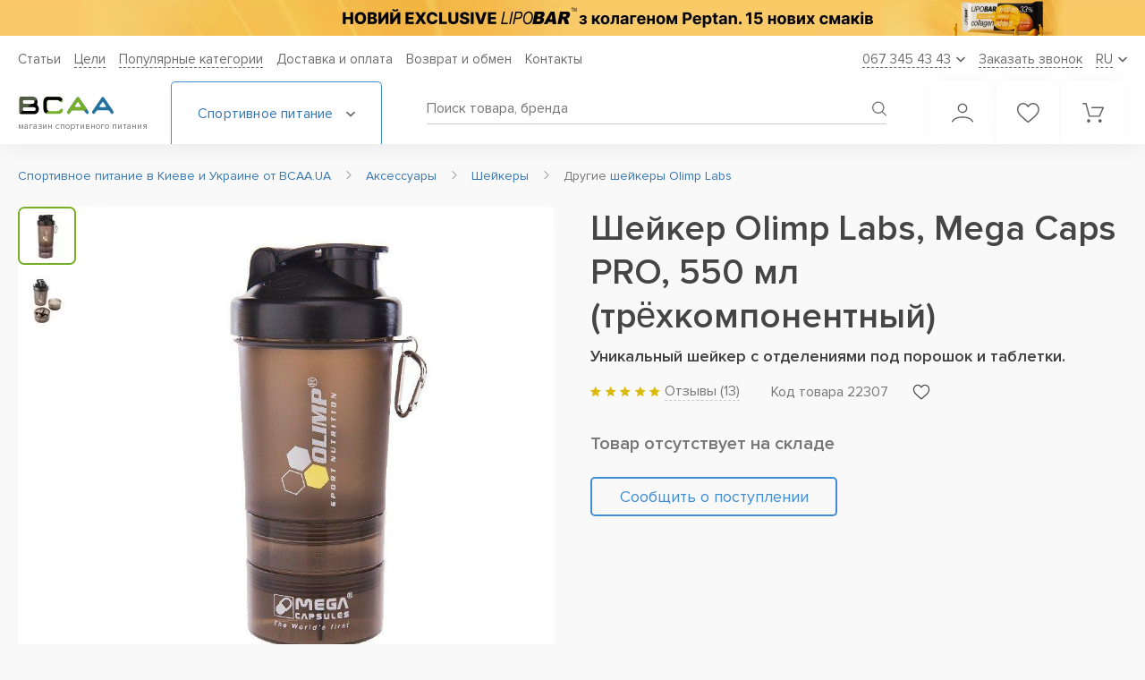

--- FILE ---
content_type: text/html; charset=UTF-8
request_url: https://bcaa.ua/aksessuari/sheykeri/sheyker_mega_caps_pro_550_ml_3-komponentniy
body_size: 38622
content:
<!DOCTYPE html>
<html xmlns="http://www.w3.org/1999/xhtml" lang="ru">

<head>

    <meta charset="utf-8"/>
<title>Шейкер Olimp Labs, Mega Caps PRO, 550 мл (трёхкомпонентный) Купить шейкер в Киеве и Украине, отзывы, цена, описание, состав – интернет-магазин BCAA.UA</title>
<meta name="viewport" content="width=device-width"/>
<meta name="msapplication-TileColor" content="#ffffff"/>
<meta name="theme-color" content="#ffffff"/>
<meta name="HandheldFriendly" content="true"/>
<meta name="format-detection" content="telephone=no"/>
<meta name="SKYPE_TOOLBAR" content="SKYPE_TOOLBAR_PARSER_COMPATIBLE"/>
<meta name="keywords" content="Шейкер Olimp Labs, Mega Caps PRO, 550 мл (трёхкомпонентный) Шейкеры"/>
<meta name="description" content="Шейкер Olimp Labs, Mega Caps PRO, 550 мл (трёхкомпонентный) купить в интернет-магазине &#11088; BCAA.UA &#11088; (Киев, Украина) &#9989; отзывы &#9989; цена &#9989; как принимать | уникальный шейкер с отделениями под порошок и таблетки."/>
<meta name="robots" content="index,follow" id="sMetaRobots"/>
<meta name="msvalidate.01" content="50E84FCC7479BAFA7C430F74643FF9E1" />
<meta property="og:locale" content="ru_UA"/>
<meta property="og:title" content="Шейкер Olimp Labs, Mega Caps PRO, 550 мл (трёхкомпонентный) Купить шейкер в Киеве и Украине, отзывы, цена, описание, состав – интернет-магазин BCAA.UA"/>
<meta property="og:description" content="Шейкер Olimp Labs, Mega Caps PRO, 550 мл (трёхкомпонентный) купить в интернет-магазине &#11088; BCAA.UA &#11088; (Киев, Украина) &#9989; отзывы &#9989; цена &#9989; как принимать | уникальный шейкер с отделениями под порошок и таблетки."/>
<meta property="og:url" content="//bcaa.ua/aksessuari/sheykeri/sheyker_mega_caps_pro_550_ml_3-komponentniy"/>
<meta property="og:image" content="//bcaa.ua/uploaded/catalog_spool/22307/p22307_1298891992.jpg"/>
<link id="sMetaCanonical" rel="canonical" href="https://bcaa.ua/aksessuari/sheykeri/sheyker_mega_caps_pro_550_ml_3-komponentniy"/>
<link rel="alternate" media="only screen and (max-width: 640px)" href="https://bcaa.ua/aksessuari/sheykeri/sheyker_mega_caps_pro_550_ml_3-komponentniy"/>
<link rel="alternate" hreflang="ru-UA" href="https://bcaa.ua/aksessuari/sheykeri/sheyker_mega_caps_pro_550_ml_3-komponentniy"/>
<link rel="alternate" hreflang="uk-UA" href="https://bcaa.ua/ua/aksessuari/sheykeri/sheyker_mega_caps_pro_550_ml_3-komponentniy"/>
  
<link rel="apple-touch-icon" sizes="180x180" href="/apple-touch-icon.png">
<link rel="icon" type="image/png" sizes="32x32" href="/favicon-32x32.png">
<link rel="icon" type="image/png" sizes="16x16" href="/favicon-16x16.png">
<link rel="manifest" href="/site.webmanifest" crossorigin="use-credentials">
<link href="/css/smart/main.css?r=v11.12.20" rel="preload" as="style">
<link rel="stylesheet" type="text/css" href="/css/smart/main.css?r=v11.12.20"/>
<link href="/css/smart/product.css?r=v11.12.20" rel="preload" as="style">
<link rel="stylesheet" type="text/css" href="/css/smart/product.css?r=v11.12.20"/>
<script type="text/javascript">
    var validatorEmailPattern = /^[_A-z0-9-.\+]+@[_A-z0-9-]+(\.[A-z]{2,})+$/;
    var validatorPhonePattern = /0\d{2}\s\d{3}\s\d{2}\s\d{2}/;
    var validatorFullnamePattern = /([A-zА-яҐґЄєІіЇї']+){2,}\s([A-zА-яҐґЄєІіЇ']+){2,}/;
    const currentUrl = 'https://bcaa.ua/aksessuari/sheykeri/sheyker_mega_caps_pro_550_ml_3-komponentniy';
    const scriptsVersion = 'v11.12.20';
    const assetMinSuffix = '.min';
    var WLCMS_LANG = 'ru', WLCMS_HOME_URL = '/ru';

    function fbq_track(e, item) {
        if (typeof fbq != "undefined") fbq('track', e, item);
    }
    isLogged = false;
</script>
    <script type="text/javascript" src="/js/comb/smart_main_v11.12.20.js?r=v11.12.20"></script>
<script type="text/javascript">
    window.dataLayer = [{
        'contentGroup1': 'Карточка товара',
        'contentGroup2': 'Шейкер Olimp Labs, Mega Caps PRO, 550 мл (трёхкомпонентный)',
        'contentGroup3': 'Карточка товара / Шейкер Olimp Labs, Mega Caps PRO, 550 мл (трёхкомпонентный)',
  
        'userSource': 'Other',
        'userAuth': '0'
    }];
    function initBasket(timeout) {
        if (typeof jQuery != "undefined" && typeof Basket != "undefined") {
            Basket.construct();
        } else {
            setTimeout(function(){initBasket(timeout);}, timeout);
        }
    }
    initBasket(100);
</script>


            <!-- Global site tag (gtag.js) - Google Ads: 974175639 -->
<script async src="https://www.googletagmanager.com/gtag/js?id=AW-974175639"></script>
<script>
  window.dataLayer = window.dataLayer || [];
  function gtag(){dataLayer.push(arguments);}
  gtag('js', new Date());
  gtag('config', 'AW-974175639');
</script>
<!-- Google Tag Manager -->
<script>(function(w,d,s,l,i){w[l]=w[l]||[];w[l].push({'gtm.start':
new Date().getTime(),event:'gtm.js'});var f=d.getElementsByTagName(s)[0],
j=d.createElement(s),dl=l!='dataLayer'?'&l='+l:'';j.async=true;j.src=
'https://www.googletagmanager.com/gtm.js?id='+i+dl;f.parentNode.insertBefore(j,f);
})(window,document,'script','dataLayer','GTM-K8RN2G');</script>
<!-- End Google Tag Manager -->
<script type="text/javascript">
    document.addEventListener("DOMContentLoaded", function() {
        GAEventsManager.init();
                    var product = GAEventsManager.allproducts['productDetails'][22307];
            GAEventsManager.sendEcommerce([product], {'list' : GAEventsManager.lists['productDetails']}, 'detail', 'Product Details', true);
            });
</script>

    
<style>
.btn-inverse.in-cart.real-added::before {
    content: "Уже в корзине";
}
</style>

</head>

<body class="transition_disabled mod_catalog">
    
            <!-- Google Tag Manager (noscript) --> 
<noscript><iframe src="https://www.googletagmanager.com/ns.html?id=GTM-K8RN2G"
height="0" width="0" style="display:none;visibility:hidden"></iframe></noscript>
<!-- End Google Tag Manager (noscript) -->
    
    <header class="header" id="header">

            <div class="header_promo dnmob" style="background:#F7CA68">
            <a href="/batonchiki/lipo_bar_exclusive_33_50_g">                <picture>
                                                                  <source data-srcset="/uploaded/homeslider_spool/mobile-banner-lipobar15-3_1x.png 1x, /uploaded/homeslider_spool/mobile-banner-lipobar15-3.png 2x" media="(max-width: 1024px)">
                        <source type="image/webp" data-srcset="/uploaded/homeslider_spool/mobile-banner-lipobar15-3_1x.png.webp 1x, /uploaded/homeslider_spool/mobile-banner-lipobar15-3.png.webp 2x" media="(max-width: 1024px)">
                                                              <source type="image/webp" data-srcset="/uploaded/homeslider_spool/desktop-banner-lipobar15.png.webp">
                    <img class="lazy" data-src="/uploaded/homeslider_spool/desktop-banner-lipobar15.png" alt="Lipobar Exclusive" title="Lipobar Exclusive"/>
                </picture>
            </a>        </div>
    
    <div class="header__bottom_block">
        <div class="wr">
            <div class="header__content">

                <div class="header__top">
                    <nav class="header__nav">
  <ul class="header__list">

      <li class="header__link"><a href="/podderzhka">Статьи</a></li>

            <li class="header__link dropdown_parent">
          <a class="header__link_text" href="/tseli">Цели</a>
          <div class="dropdown">
              <ul class="list">
                                    <li class="list_item">
                      <a href="/tseli/nabor_massi">Спортивное питание для набора массы</a>
                  </li>
                                    <li class="list_item">
                      <a href="/tseli/uvelichenie_sili">Увеличение силы</a>
                  </li>
                                    <li class="list_item">
                      <a href="/tseli/pohudenie">Похудение</a>
                  </li>
                                    <li class="list_item">
                      <a href="/tseli/vinoslivost">Выносливость</a>
                  </li>
                                    <li class="list_item">
                      <a href="/tseli/sportivnoe_pitanie_dlya_zhenschin">Спортивное питание для женщин</a>
                  </li>
                                    <li class="list_item">
                      <a href="/tseli/sportivnoe_pitanie_dlya_muzhchin">Спортивное питание для мужчин</a>
                  </li>
                                </ul>
          </div>
      </li>
      
                          <li class="header__link dropdown_parent">
              <span class="header__link_text">Популярные категории</span>
                            <div class="dropdown">
                  <ul class="list">
                                            <li class="list_item">
                                                      <a href="/proteini">Протеин</a>
                                                </li>
                                            <li class="list_item">
                                                      <a href="/proteini/izolyat_syvorotochnogo_proteina">Изолят протеина</a>
                                                </li>
                                            <li class="list_item">
                                                      <a href="/proteini/syvorotochnyy_protein">Сывороточный протеин</a>
                                                </li>
                                            <li class="list_item">
                                                      <a href="/proteini/kazein">Казеин</a>
                                                </li>
                                            <li class="list_item">
                                                      <a href="/geyneri">Гейнер</a>
                                                </li>
                                            <li class="list_item">
                                                      <a href="/kreatin">Креатин</a>
                                                </li>
                                            <li class="list_item">
                                                      <a href="/kreatin/kreatin_monogidrat">Моногидрат креатина</a>
                                                </li>
                                            <li class="list_item">
                                                      <a href="/aminokisloti">Аминокислоты</a>
                                                </li>
                                            <li class="list_item">
                                                      <a href="/aminokisloti/bcaa">Bcaa</a>
                                                </li>
                                            <li class="list_item">
                                                      <a href="/zhiroszhigateli">Жиросжигатели</a>
                                                </li>
                                            <li class="list_item">
                                                      <a href="/zhiroszhigateli/l-_karnitin">L-карнитин</a>
                                                </li>
                                            <li class="list_item">
                                                      <a href="/luchshee_sportivnoe_pitanie">ТОП Спортивное питание</a>
                                                </li>
                                            <li class="list_item">
                                                      <a href="/otzivi">Отзывы</a>
                                                </li>
                                        </ul>
              </div>
                        </li>
                
                                  <li class="header__link">
                                            <label data-href="/dostavka_i_oplata" onclick="window.location.href=this.getAttribute('data-href');">Доставка и оплата</label>
                                    </li>
                                              <li class="header__link">
                                            <label data-href="/vozvrat_obmen_tovara" onclick="window.location.href=this.getAttribute('data-href');">Возврат и обмен</label>
                                    </li>
                  
        <li class="header__link"><a href="/feedback" rel="nofollow">Контакты</a></li>
  </ul>
</nav>

                    <div class="header__dropdown_wr">

                        <div class="header__dropdown header__dropdown--phone">
                            <span class="text">067 345 43 43</span>
                            <svg width="10" height="7" viewBox="0 0 10 7" fill="none"><path d="M1 1.5L5 5.5L9 1.5" stroke="#616161" stroke-width="1.6" stroke-linecap="round"/></svg>
                        </div>
                        <div class="header__dropdown header__callback" onclick="popups.callback();">
                            <span class="text">Заказать звонок</span>
                        </div>
                                                    <div class="header__dropdown header__dropdown--language">
    <span class="select-placeholder" data-value="RU">
        <span class="text">RU</span>
        <svg width="10" height="7" viewBox="0 0 10 7" fill="none"><path d="M1 1.5L5 5.5L9 1.5" stroke="#616161" stroke-width="1.6" stroke-linecap="round"/></svg>
    </span>
    <ul class="language__list">
        <li class="language-list__item" data-value="RU">
            <span>RU</span>
        </li>
        
            
            
            <li class="language-list__item" data-value="UA">
                <a href="https://bcaa.ua/ua/aksessuari/sheykeri/sheyker_mega_caps_pro_550_ml_3-komponentniy" hreflang="uk">
                    UA
                </a>
            </li>

            </ul>
</div>


                                            </div>
                </div>

                <div class="header__bottom">
                    <!--<div class="section-middle">-->

                    <div class="header__left">
                        <div class="menu_toggle">
                            <span></span>
                            <span></span>
                            <span></span>
                            <span></span>
                        </div>
                        <div class="logo">
                            <a href="/ru">                                <img src="/images/site/design/logo_mobile.svg" alt="Спортивное питание в Киеве от интернет-магазина BCAA.ua" title="Интернет-магазин спортивного питания №1 – BCAA.ua"/>
                                <span class="logo_text">магазин спортивного питания</span>
                                </a>                        </div>
                    </div>

                    <div class="header__catalog_btn">
    <span class="text">Спортивное питание
        <svg width="10" height="7" viewBox="0 0 10 7" fill="none"><path d="M1 1.5L5 5.5L9 1.5" stroke="#616161" stroke-width="1.6" stroke-linecap="round"/></svg>
    </span>
    <div class="catalog">
        
<ul class="catalog__list">
        <li class="catalog__item">
        <span class="catalog__link discounts catalog-highlight with_arrow">Скидки, акции, комплекты
            <svg class="discounts" width="14" height="14" viewBox="0 0 14 14" fill="none" xmlns="http://www.w3.org/2000/svg"><path d="M0.875 6.98389V12.2345C0.875 12.7176 1.26788 13.1097 1.75 13.1097H6.125V6.98389H0.875Z" fill="#E17171"/><path d="M13.125 3.48359H10.3565C10.5551 3.34795 10.7257 3.21319 10.8448 3.09242C11.5509 2.38271 11.5509 1.22756 10.8448 0.517847C10.1588 -0.17349 8.9635 -0.17174 8.27838 0.517847C7.89863 0.89852 6.89237 2.44834 7.0315 3.48359H6.9685C7.10675 2.44834 6.1005 0.89852 5.72162 0.517847C5.03562 -0.17174 3.84037 -0.17174 3.15525 0.517847C2.45 1.22756 2.45 2.38271 3.15438 3.09242C3.27425 3.21319 3.44488 3.34795 3.6435 3.48359H0.875C0.392875 3.48359 0 3.87652 0 4.3587V5.67137C0 5.9129 0.196 6.10892 0.4375 6.10892H6.125V4.3587H7.875V6.10892H13.5625C13.804 6.10892 14 5.9129 14 5.67137V4.3587C14 3.87652 13.608 3.48359 13.125 3.48359ZM6.07337 3.45472C6.07337 3.45472 6.03662 3.48359 5.9115 3.48359C5.30688 3.48359 4.15275 2.85527 3.77562 2.47547C3.409 2.10617 3.409 1.5041 3.77562 1.1348C3.95325 0.956277 4.18862 0.858265 4.43888 0.858265C4.68825 0.858265 4.92362 0.956277 5.10125 1.1348C5.691 1.72812 6.27725 3.24381 6.07337 3.45472ZM8.08763 3.48359C7.96338 3.48359 7.92663 3.45559 7.92663 3.45472C7.72275 3.24381 8.309 1.72812 8.89875 1.1348C9.25138 0.778629 9.86825 0.776879 10.2244 1.1348C10.5919 1.5041 10.5919 2.10617 10.2244 2.47547C9.84725 2.85527 8.69312 3.48359 8.08763 3.48359Z" fill="#E17171"/><path d="M7.875 6.98389V13.1097H12.25C12.733 13.1097 13.125 12.7176 13.125 12.2345V6.98389H7.875Z" fill="#E17171"/></svg>
            <svg class="arrow" width="6" height="10" viewBox="0 0 6 10" fill="none" xmlns="http://www.w3.org/2000/svg"><path d="M1 9L5 5L1 1" stroke="#408DD5" stroke-width="1.3" stroke-linecap="round"/></svg>
        </span>
        <ul class="menu_lvl">
            <div class="menu_lvl_before"></div>
            <span class="menu__title">Скидки, акции, комплекты</span>

                                    <a href="/komplekty-s-super-skidkoj" class="catalog__link" rel="nofollow">Комплекты с товаром за 1 грн</a>
                                    <a href="/komplekty-so-skidkoj" class="catalog__link" rel="nofollow">Комплекты со скидкой</a>
                                    <a href="/aktsii" class="catalog__link" rel="nofollow">Акционная цена</a>
                                    <a href="/skidka_na_vtoroj_tovar" class="catalog__link" rel="nofollow">Скидка на второй товар в корзине</a>
                                    <a href="/utsenenie_tovari" class="catalog__link" rel="nofollow">Уцененные товары</a>
                
        </ul>
    </li>
        <li class="catalog__item afdivider">
        <a class="catalog__link catalog-highlight with_arrow " href="/proizvoditeli">
                            Бренды
                        <svg class="arrow" width="6" height="10" viewBox="0 0 6 10" fill="none" xmlns="http://www.w3.org/2000/svg"><path d="M1 9L5 5L1 1" stroke="#408DD5" stroke-width="1.3" stroke-linecap="round"/></svg>
        </a>
        <ul class="menu_lvl brands-dd">
    <div class="menu_lvl_before"></div>
    
        <span class="menu__title">
            <a class="brands-menu-all" href="/proizvoditeli">Все бренды (120+)</a>
            <a href="/proizvoditeli">Популярные бренды</a></span>


                            <li class="catalog__item"><a href="/proizvoditeli/activlab" class="catalog__link">Activlab</a></li>
                            <li class="catalog__item"><a href="/proizvoditeli/aps" class="catalog__link">APS</a></li>
                            <li class="catalog__item"><a href="/proizvoditeli/atomix" class="catalog__link">Atomix</a></li>
                            <li class="catalog__item"><a href="/proizvoditeli/bcaaua" class="catalog__link">BCAA.UA</a></li>
                            <li class="catalog__item"><a href="/proizvoditeli/biotech" class="catalog__link">Biotech USA Nutrition</a></li>
                            <li class="catalog__item"><a href="/proizvoditeli/bpi" class="catalog__link">BPI Sports</a></li>
                            <li class="catalog__item"><a href="/proizvoditeli/bsn" class="catalog__link">BSN</a></li>
                            <li class="catalog__item"><a href="/proizvoditeli/dorian_yates_nutrition" class="catalog__link">Dorian Yates Nutrition</a></li>
                            <li class="catalog__item"><a href="/proizvoditeli/dymatize_nutrition" class="catalog__link">Dymatize Nutrition</a></li>
                            <li class="catalog__item"><a href="/proizvoditeli/extrifit" class="catalog__link">Extrifit</a></li>
                            <li class="catalog__item"><a href="/proizvoditeli/fit_max" class="catalog__link">FitMax</a></li>
                            <li class="catalog__item"><a href="/proizvoditeli/fa" class="catalog__link">Fitness Authority</a></li>
                            <li class="catalog__item"><a href="/proizvoditeli/gaspari_nutrition" class="catalog__link">Gaspari Nutrition</a></li>
                            <li class="catalog__item"><a href="/proizvoditeli/gnc" class="catalog__link">Gnc</a></li>
                            <li class="catalog__item"><a href="/proizvoditeli/isostar" class="catalog__link">IsoStar</a></li>
                            <li class="catalog__item"><a href="/proizvoditeli/labrada" class="catalog__link">Labrada</a></li>
                            <li class="catalog__item"><a href="/proizvoditeli/mad_max" class="catalog__link">Mad Max</a></li>
                            <li class="catalog__item"><a href="/proizvoditeli/multipower" class="catalog__link">Multipower</a></li>
                            <li class="catalog__item"><a href="/proizvoditeli/muscle_gauge_nutrition" class="catalog__link">Muscle Gauge Nutrition</a></li>
                            <li class="catalog__item"><a href="/proizvoditeli/muscle_pharm" class="catalog__link">Muscle Pharm</a></li>
                            <li class="catalog__item"><a href="/proizvoditeli/muscletech" class="catalog__link">MuscleTech</a></li>
                            <li class="catalog__item"><a href="/proizvoditeli/myprotein" class="catalog__link">MyProtein</a></li>
                            <li class="catalog__item"><a href="/proizvoditeli/now" class="catalog__link">Now Foods</a></li>
                            <li class="catalog__item"><a href="/proizvoditeli/nutrabolics" class="catalog__link">Nutrabolics									</a></li>
                            <li class="catalog__item"><a href="/proizvoditeli/nutrend" class="catalog__link">Nutrend</a></li>
                            <li class="catalog__item"><a href="/proizvoditeli/nutrex" class="catalog__link">Nutrex Research</a></li>
                            <li class="catalog__item"><a href="/proizvoditeli/olimp_labs" class="catalog__link">Olimp Labs</a></li>
                            <li class="catalog__item"><a href="/proizvoditeli/optimum_nutrition" class="catalog__link">Optimum Nutrition</a></li>
                            <li class="catalog__item"><a href="/proizvoditeli/ostrovit" class="catalog__link">Ostrovit</a></li>
                            <li class="catalog__item"><a href="/proizvoditeli/premium_nutrition" class="catalog__link">Premium Nutrition</a></li>
                            <li class="catalog__item"><a href="/proizvoditeli/prosupps" class="catalog__link">Prosupps</a></li>
                            <li class="catalog__item"><a href="/proizvoditeli/protein_factory" class="catalog__link">Protein Factory</a></li>
                            <li class="catalog__item"><a href="/proizvoditeli/puritans_pride" class="catalog__link">Puritan&#039;s Pride</a></li>
                            <li class="catalog__item"><a href="/proizvoditeli/real_pharm" class="catalog__link">Real Pharm</a></li>
                            <li class="catalog__item"><a href="/proizvoditeli/ronnie_coleman" class="catalog__link">Ronnie Coleman Signature Series</a></li>
                            <li class="catalog__item"><a href="/proizvoditeli/saputo" class="catalog__link">Saputo</a></li>
                            <li class="catalog__item"><a href="/proizvoditeli/scitec_nutrition" class="catalog__link">Scitec Nutrition</a></li>
                            <li class="catalog__item"><a href="/proizvoditeli/scivation" class="catalog__link">Scivation</a></li>
                            <li class="catalog__item"><a href="/proizvoditeli/solgar" class="catalog__link">Solgar</a></li>
                            <li class="catalog__item"><a href="/proizvoditeli/swanson" class="catalog__link">Swanson</a></li>
                            <li class="catalog__item"><a href="/proizvoditeli/syntrax" class="catalog__link">Syntrax</a></li>
                            <li class="catalog__item"><a href="/proizvoditeli/twinlab" class="catalog__link">Twinlab</a></li>
            

    </ul>
    </li>

    
                    
            <li class="catalog__item ">

                <a href="/proteini" class="catalog__link with_arrow">
                
                                            Протеин
                                                                <svg class="arrow" width="6" height="10" viewBox="0 0 6 10" fill="none" xmlns="http://www.w3.org/2000/svg"><path d="M1 9L5 5L1 1" stroke="#408DD5" stroke-width="1.3" stroke-linecap="round"/></svg>
                                       
                    

                </a>

                                    <ul class="menu_lvl">
                        <div class="menu_lvl_before"></div>
                        
                                                                        <span class="menu__title">
                                                            <a href="/proteini">Протеин</a>
                                                    </span>
                        

                            
                                <li class="catalog__item">
                                    <a href="/proteini/kazein" class="catalog__link">
                                        Казеин                                    </a>
                                </li>
                            
                            
                                <li class="catalog__item">
                                    <a href="/proteini/syvorotochnyy_protein" class="catalog__link">
                                        Сывороточный протеин                                    </a>
                                </li>
                            
                            
                                <li class="catalog__item">
                                    <a href="/proteini/izolyat_syvorotochnogo_proteina" class="catalog__link">
                                        Сывороточный изолят протеина                                    </a>
                                </li>
                            
                            
                                <li class="catalog__item">
                                    <a href="/proteini/gidrolizat_proteina" class="catalog__link">
                                        Гидролизат протеина                                    </a>
                                </li>
                            
                            
                                <li class="catalog__item">
                                    <a href="/proteini/soevyy_protein" class="catalog__link">
                                        Соевый                                    </a>
                                </li>
                            
                            
                                <li class="catalog__item">
                                    <a href="/proteini/kompleksnyy_protein" class="catalog__link">
                                        Комплексный                                    </a>
                                </li>
                            
                            
                                <li class="catalog__item">
                                    <a href="/proteini/yaichnyy_protein" class="catalog__link">
                                        Яичный                                    </a>
                                </li>
                            
                            
                                <li class="catalog__item">
                                    <a href="/proteini/molochnyy_protein" class="catalog__link">
                                        Молочный                                    </a>
                                </li>
                            
                            
                                <li class="catalog__item">
                                    <a href="/proteini/govyazhiy_protein" class="catalog__link">
                                        Говяжий                                    </a>
                                </li>
                            
                            
                                <li class="catalog__item">
                                    <a href="/proteini/risovyy_protein" class="catalog__link">
                                        Рисовый                                    </a>
                                </li>
                            
                            
                                <li class="catalog__item">
                                    <a href="/proteini/gorohoviy_protein" class="catalog__link">
                                        Гороховый протеин                                    </a>
                                </li>
                            
                            
                                <li class="catalog__item">
                                    <a href="/proteini/rastitelniy_protein" class="catalog__link">
                                        Растительный протеин                                    </a>
                                </li>
                            
                            
                                <li class="catalog__item">
                                    <a href="/proteini/kontsentrat_proteina" class="catalog__link">
                                        Концентрат                                    </a>
                                </li>
                            
                            
                                <li class="catalog__item">
                                    <a href="/proteini/micellyarniy_kazein" class="catalog__link">
                                        Мицеллярный казеин                                    </a>
                                </li>
                            
                            
                                <li class="catalog__item">
                                    <a href="/proteini/konoplyaniy_protein" class="catalog__link">
                                        Конопляный протеин                                    </a>
                                </li>
                            
                            

                            
                                                
                    </ul>
                    
                
            </li>

        
    
                    
            <li class="catalog__item ">

                <a href="/aminokisloti" class="catalog__link with_arrow">
                
                                            Аминокислоты
                                                                <svg class="arrow" width="6" height="10" viewBox="0 0 6 10" fill="none" xmlns="http://www.w3.org/2000/svg"><path d="M1 9L5 5L1 1" stroke="#408DD5" stroke-width="1.3" stroke-linecap="round"/></svg>
                                       
                    

                </a>

                                    <ul class="menu_lvl">
                        <div class="menu_lvl_before"></div>
                        
                                                                        <span class="menu__title">
                                                            <a href="/aminokisloti">Аминокислоты</a>
                                                    </span>
                        

                            
                                <li class="catalog__item">
                                    <a href="/aminokisloti/bcaa" class="catalog__link">
                                        BCAA                                    </a>
                                </li>
                            
                            
                                <li class="catalog__item">
                                    <a href="/aminokisloti/bcaa_glyutamin" class="catalog__link">
                                        BCAA + Глютамин                                    </a>
                                </li>
                            
                            
                                <li class="catalog__item">
                                    <a href="/aminokisloti/kompleksnie" class="catalog__link">
                                        Аминокислотные комплексы                                    </a>
                                </li>
                            
                            
                                <li class="catalog__item">
                                    <a href="/aminokisloti/arginin" class="catalog__link">
                                        Аргинин                                    </a>
                                </li>
                            
                            
                                <li class="catalog__item">
                                    <a href="/aminokisloti/citrulline" class="catalog__link">
                                        Цитруллин                                    </a>
                                </li>
                            
                            
                                <li class="catalog__item">
                                    <a href="/aminokisloti/glyutamin" class="catalog__link">
                                        Глютамин                                    </a>
                                </li>
                            
                            
                                <li class="catalog__item">
                                    <a href="/aminokisloti/beta_alanin" class="catalog__link">
                                        Бета Аланин                                    </a>
                                </li>
                            
                            
                                <li class="catalog__item">
                                    <a href="/aminokisloti/gaba" class="catalog__link">
                                        GABA                                    </a>
                                </li>
                            
                            
                                <li class="catalog__item">
                                    <a href="/aminokisloti/glitsin" class="catalog__link">
                                        Глицин                                    </a>
                                </li>
                            
                            
                                <li class="catalog__item">
                                    <a href="/aminokisloti/leytsin" class="catalog__link">
                                        Лейцин                                    </a>
                                </li>
                            
                            
                                <li class="catalog__item">
                                    <a href="/aminokisloti/lizin" class="catalog__link">
                                        Лизин                                    </a>
                                </li>
                            
                            
                                <li class="catalog__item">
                                    <a href="/aminokisloti/5-htp" class="catalog__link">
                                        5-HTP                                    </a>
                                </li>
                            
                            
                                <li class="catalog__item">
                                    <a href="/aminokisloti/ornitin" class="catalog__link">
                                        Орнитин                                    </a>
                                </li>
                            
                            
                                <li class="catalog__item">
                                    <a href="/aminokisloti/taurin" class="catalog__link">
                                        Таурин                                    </a>
                                </li>
                            
                            
                                <li class="catalog__item">
                                    <a href="/aminokisloti/tirozin" class="catalog__link">
                                        Тирозин                                    </a>
                                </li>
                            
                            
                                <li class="catalog__item">
                                    <a href="/aminokisloti/triptofan" class="catalog__link">
                                        Триптофан                                    </a>
                                </li>
                            
                            
                                <li class="catalog__item">
                                    <a href="/aminokisloti/tsistein" class="catalog__link">
                                        Цистеин                                    </a>
                                </li>
                            
                            
                                <li class="catalog__item">
                                    <a href="/aminokisloti/teanin" class="catalog__link">
                                        Теанин                                    </a>
                                </li>
                            
                            
                                <li class="catalog__item">
                                    <a href="/aminokisloti/d-asparaginovaya_kislota" class="catalog__link">
                                        D-Аспарагиновая кислота                                    </a>
                                </li>
                            
                            
                                <li class="catalog__item">
                                    <a href="/aminokisloti/fenilalanin" class="catalog__link">
                                        Фенилаланин                                    </a>
                                </li>
                            
                            
                                <li class="catalog__item">
                                    <a href="/aminokisloti/metionin" class="catalog__link">
                                        Метионин                                    </a>
                                </li>
                            
                            
                                <li class="catalog__item">
                                    <a href="/aminokisloti/dmg" class="catalog__link">
                                        DMG                                    </a>
                                </li>
                            
                            
                                <li class="catalog__item">
                                    <a href="/aminokisloti/karnozin" class="catalog__link">
                                        Карнозин                                    </a>
                                </li>
                            
                            
                                <li class="catalog__item">
                                    <a href="/aminokisloti/eaa_group" class="catalog__link">
                                        EAA                                    </a>
                                </li>
                            
                            
                                <li class="catalog__item">
                                    <a href="/aminokisloti/prolin" class="catalog__link">
                                        Пролин                                    </a>
                                </li>
                            
                            
                                <li class="catalog__item">
                                    <a href="/aminokisloti/nac_n-atsetiltsistein" class="catalog__link">
                                        NAC (N-ацетилцистеин)                                    </a>
                                </li>
                            
                            

                            
                                                
                    </ul>
                    
                
            </li>

        
    
                    
            <li class="catalog__item ">

                <a href="/geyneri" class="catalog__link with_arrow">
                
                                            Гейнеры
                                                                <svg class="arrow" width="6" height="10" viewBox="0 0 6 10" fill="none" xmlns="http://www.w3.org/2000/svg"><path d="M1 9L5 5L1 1" stroke="#408DD5" stroke-width="1.3" stroke-linecap="round"/></svg>
                                       
                    

                </a>

                                    <ul class="menu_lvl">
                        <div class="menu_lvl_before"></div>
                        
                                                                        <span class="menu__title">
                                                            <a href="/geyneri">Гейнеры</a>
                                                    </span>
                        

                            
                                <li class="catalog__item">
                                    <a href="/geyneri/vysokobelkovye_geynery" class="catalog__link">
                                        Высокобелковые                                    </a>
                                </li>
                            
                            
                                <li class="catalog__item">
                                    <a href="/geyneri/vysokouglevodnye_geynery" class="catalog__link">
                                        Высокоуглеводные                                    </a>
                                </li>
                            
                            
                                <li class="catalog__item">
                                    <a href="/geyneri/uglevodi_karbo" class="catalog__link">
                                        Углеводы (карбо)                                    </a>
                                </li>
                            
                            

                            
                                                
                    </ul>
                    
                
            </li>

        
    
                    
            <li class="catalog__item ">

                <a href="/vitamini_i_minerali" class="catalog__link with_arrow">
                
                                            Витамины и добавки
                                                                <svg class="arrow" width="6" height="10" viewBox="0 0 6 10" fill="none" xmlns="http://www.w3.org/2000/svg"><path d="M1 9L5 5L1 1" stroke="#408DD5" stroke-width="1.3" stroke-linecap="round"/></svg>
                                       
                    

                </a>

                                    <ul class="menu_lvl">
                        <div class="menu_lvl_before"></div>
                        
                                                                        <span class="menu__title">
                                                            По составу                                                    </span>
                        

                            
                                <li class="catalog__item">
                                    <a href="/vitamini_i_minerali/chromium-hrom" class="catalog__link">
                                        Chromium (Хром)                                    </a>
                                </li>
                            
                            
                                <li class="catalog__item">
                                    <a href="/vitamini_i_minerali/coenzyme-q-10y" class="catalog__link">
                                        Coenzyme Q 10                                    </a>
                                </li>
                            
                            
                                <li class="catalog__item">
                                    <a href="/vitamini_i_minerali/l-glitsin" class="catalog__link">
                                        L-глицин                                    </a>
                                </li>
                            
                            
                                <li class="catalog__item">
                                    <a href="/vitamini_i_minerali/zma_kompleks_tsinka_i_magniya" class="catalog__link">
                                        ZMA (комплекс цинка и магния)                                    </a>
                                </li>
                            
                            
                                <li class="catalog__item">
                                    <a href="/vitamini_i_minerali/astaksantiny" class="catalog__link">
                                        Астаксантин                                    </a>
                                </li>
                            
                            
                                <li class="catalog__item">
                                    <a href="/vitamini_i_minerali/astragal" class="catalog__link">
                                        Астрагал                                    </a>
                                </li>
                            
                            
                                <li class="catalog__item">
                                    <a href="/vitamini_i_minerali/ashvagandy" class="catalog__link">
                                        Ашваганда                                    </a>
                                </li>
                            
                            
                                <li class="catalog__item">
                                    <a href="/vitamini_i_minerali/berberiny" class="catalog__link">
                                        Берберин                                    </a>
                                </li>
                            
                            
                                <li class="catalog__item">
                                    <a href="/vitamini_i_minerali/biotin_vitamin_n" class="catalog__link">
                                        Биотин (Витамин Н)                                    </a>
                                </li>
                            
                            
                                <li class="catalog__item">
                                    <a href="/vitamini_i_minerali/bromelayny" class="catalog__link">
                                        Бромелайн                                    </a>
                                </li>
                            
                            
                                <li class="catalog__item">
                                    <a href="/vitamini_i_minerali/vitamin-a" class="catalog__link">
                                        Витамин A                                    </a>
                                </li>
                            
                            
                                <li class="catalog__item">
                                    <a href="/vitamini_i_minerali/vitamin-b" class="catalog__link">
                                        Витамин B                                    </a>
                                </li>
                            
                            
                                <li class="catalog__item">
                                    <a href="/vitamini_i_minerali/vitamin-b12" class="catalog__link">
                                        Витамин B-12                                    </a>
                                </li>
                            
                            
                                <li class="catalog__item">
                                    <a href="/vitamini_i_minerali/vitamin-c" class="catalog__link">
                                        Витамин C                                    </a>
                                </li>
                            
                            
                                <li class="catalog__item">
                                    <a href="/vitamini_i_minerali/vitamin-d" class="catalog__link">
                                        Витамин D                                    </a>
                                </li>
                            
                            
                                <li class="catalog__item">
                                    <a href="/vitamini_i_minerali/vitamin-e" class="catalog__link">
                                        Витамин E                                    </a>
                                </li>
                            
                            
                                <li class="catalog__item">
                                    <a href="/vitamini_i_minerali/vitamin-k" class="catalog__link">
                                        Витамин К                                    </a>
                                </li>
                            
                            
                                <li class="catalog__item">
                                    <a href="/vitamini_i_minerali/ginkgo-biloba" class="catalog__link">
                                        Гинкго Билоба (Ginkgo Biloba)                                    </a>
                                </li>
                            
                            
                                <li class="catalog__item">
                                    <a href="/vitamini_i_minerali/dlya-schitovidnoy-zhelezi" class="catalog__link">
                                        Для щитовидной железы                                    </a>
                                </li>
                            
                            
                                <li class="catalog__item">
                                    <a href="/vitamini_i_minerali/zhelezoy" class="catalog__link">
                                        Железо                                    </a>
                                </li>
                            
                            
                                <li class="catalog__item">
                                    <a href="/vitamini_i_minerali/zhensheny" class="catalog__link">
                                        Женьшень                                    </a>
                                </li>
                            
                            
                                <li class="catalog__item">
                                    <a href="/vitamini_i_minerali/yod" class="catalog__link">
                                        Йод                                    </a>
                                </li>
                            
                            
                                <li class="catalog__item">
                                    <a href="/vitamini_i_minerali/kaltsiyi" class="catalog__link">
                                        Кальций                                    </a>
                                </li>
                            
                            
                                <li class="catalog__item">
                                    <a href="/vitamini_i_minerali/kletchatka" class="catalog__link">
                                        Клетчатка                                    </a>
                                </li>
                            
                            
                                <li class="catalog__item">
                                    <a href="/vitamini_i_minerali/klyukva-poroshok" class="catalog__link">
                                        Клюква                                    </a>
                                </li>
                            
                            
                                <li class="catalog__item">
                                    <a href="/vitamini_i_minerali/kokosovoe_maslo" class="catalog__link">
                                        Кокосовое масло                                    </a>
                                </li>
                            
                            
                                <li class="catalog__item">
                                    <a href="/vitamini_i_minerali/kora-koshachego-kogtya-uncaria-tomentosa" class="catalog__link">
                                        Кора кошачьего когтя (Uncaria tomentosa)                                    </a>
                                </li>
                            
                            
                                <li class="catalog__item">
                                    <a href="/vitamini_i_minerali/koren-solodki-dgl" class="catalog__link">
                                        Корень солодки (DGL)                                    </a>
                                </li>
                            
                            
                                <li class="catalog__item">
                                    <a href="/vitamini_i_minerali/kofeiny" class="catalog__link">
                                        Кофеин                                    </a>
                                </li>
                            
                            
                                <li class="catalog__item">
                                    <a href="/vitamini_i_minerali/krasniy_drozhzhevoy_ris" class="catalog__link">
                                        Красный дрожжевой рис                                    </a>
                                </li>
                            
                            
                                <li class="catalog__item">
                                    <a href="/vitamini_i_minerali/kurkumy" class="catalog__link">
                                        Куркума                                    </a>
                                </li>
                            
                            
                                <li class="catalog__item">
                                    <a href="/vitamini_i_minerali/lecithiny" class="catalog__link">
                                        Лецитин                                    </a>
                                </li>
                            
                            
                                <li class="catalog__item">
                                    <a href="/vitamini_i_minerali/likopeny" class="catalog__link">
                                        Ликопин                                    </a>
                                </li>
                            
                            
                                <li class="catalog__item">
                                    <a href="/vitamini_i_minerali/luteiny" class="catalog__link">
                                        Лютеин (Lutein)                                    </a>
                                </li>
                            
                            
                                <li class="catalog__item">
                                    <a href="/vitamini_i_minerali/magniyy" class="catalog__link">
                                        Магний                                    </a>
                                </li>
                            
                            
                                <li class="catalog__item">
                                    <a href="/vitamini_i_minerali/melatonin_cat" class="catalog__link">
                                        Мелатонин                                    </a>
                                </li>
                            
                            
                                <li class="catalog__item">
                                    <a href="/vitamini_i_minerali/melissa" class="catalog__link">
                                        Мелисса                                    </a>
                                </li>
                            
                            
                                <li class="catalog__item">
                                    <a href="/vitamini_i_minerali/mukuna-zhguchaya" class="catalog__link">
                                        Мукуна жгучая                                    </a>
                                </li>
                            
                            
                                <li class="catalog__item">
                                    <a href="/vitamini_i_minerali/niaciny" class="catalog__link">
                                        Ниацин                                    </a>
                                </li>
                            
                            
                                <li class="catalog__item">
                                    <a href="/vitamini_i_minerali/omega_3" class="catalog__link">
                                        Омега 3                                    </a>
                                </li>
                            
                            
                                <li class="catalog__item">
                                    <a href="/vitamini_i_minerali/omega_3-6-9" class="catalog__link">
                                        Омега 3-6-9                                    </a>
                                </li>
                            
                            
                                <li class="catalog__item">
                                    <a href="/vitamini_i_minerali/omega_iz_semyan_lna" class="catalog__link">
                                        Омега из семян льна                                    </a>
                                </li>
                            
                            
                                <li class="catalog__item">
                                    <a href="/vitamini_i_minerali/pantotenovaya_kislota" class="catalog__link">
                                        Пантотеновая кислота                                    </a>
                                </li>
                            
                            
                                <li class="catalog__item">
                                    <a href="/vitamini_i_minerali/pivnie_drozhzhi" class="catalog__link">
                                        Пивные дрожжи                                    </a>
                                </li>
                            
                            
                                <li class="catalog__item">
                                    <a href="/vitamini_i_minerali/resveratroly" class="catalog__link">
                                        Ресвератрол                                    </a>
                                </li>
                            
                            
                                <li class="catalog__item">
                                    <a href="/vitamini_i_minerali/rutin" class="catalog__link">
                                        Рутин                                    </a>
                                </li>
                            
                            
                                <li class="catalog__item">
                                    <a href="/vitamini_i_minerali/seleny" class="catalog__link">
                                        Селен                                    </a>
                                </li>
                            
                            
                                <li class="catalog__item">
                                    <a href="/vitamini_i_minerali/universalnie_vitaminy" class="catalog__link">
                                        Универсальные                                    </a>
                                </li>
                            
                            
                                <li class="catalog__item">
                                    <a href="/vitamini_i_minerali/folievaya-kislota" class="catalog__link">
                                        Фолиевая кислота                                    </a>
                                </li>
                            
                            
                                <li class="catalog__item">
                                    <a href="/vitamini_i_minerali/hlorofilly" class="catalog__link">
                                        Хлорофилл                                    </a>
                                </li>
                            
                            
                                <li class="catalog__item">
                                    <a href="/vitamini_i_minerali/holin_210604214757" class="catalog__link">
                                        Холин                                    </a>
                                </li>
                            
                            
                                <li class="catalog__item">
                                    <a href="/vitamini_i_minerali/tsinky" class="catalog__link">
                                        Цинк                                    </a>
                                </li>
                            
                            
                                <li class="catalog__item">
                                    <a href="/vitamini_i_minerali/chernika_210422163846" class="catalog__link">
                                        Черника                                    </a>
                                </li>
                            
                            
                                <li class="catalog__item">
                                    <a href="/vitamini_i_minerali/chesnok" class="catalog__link">
                                        Чеснок                                    </a>
                                </li>
                            
                            
                                <li class="catalog__item">
                                    <a href="/vitamini_i_minerali/ekstrakt_koritsi" class="catalog__link">
                                        Экстракт корицы                                    </a>
                                </li>
                            
                            
                                <li class="catalog__item">
                                    <a href="/vitamini_i_minerali/ekstrakt-rastoropshi" class="catalog__link">
                                        Экстракт расторопши                                    </a>
                                </li>
                            
                            
                                <li class="catalog__item">
                                    <a href="/vitamini_i_minerali/ehinatseyay" class="catalog__link">
                                        Эхинацея                                    </a>
                                </li>
                            
                            
                                <li class="catalog__item">
                                    <a href="/vitamini_i_minerali/yagodi-asai" class="catalog__link">
                                        Ягоды Асаи                                    </a>
                                </li>
                            
                            

                            
                                                                            <span class="menu__title menu__union__title"></span>
                                                <span class="menu__title menu__union__title">
                                                            Для кого                                                    </span>
                        

                            
                                <li class="catalog__item">
                                    <a href="/vitamini_i_minerali/vitaminy_dlya_zhenshchin/vitamini_dlya_beremennih" class="catalog__link">
                                        Витамины для беременных                                    </a>
                                </li>
                            
                            
                                <li class="catalog__item">
                                    <a href="/vitamini_i_minerali/vitamini_dlya_detey" class="catalog__link">
                                        Витамины для детей                                    </a>
                                </li>
                            
                            
                                <li class="catalog__item">
                                    <a href="/vitamini_i_minerali/vitaminy_dlya_zhenshchin" class="catalog__link">
                                        Витамины для женщин                                    </a>
                                </li>
                            
                            
                                <li class="catalog__item">
                                    <a href="/vitamini_i_minerali/vitaminy_dlya_muzhchin" class="catalog__link">
                                        Витамины для мужчин                                    </a>
                                </li>
                            
                            
                                <li class="catalog__item">
                                    <a href="/vitamini_i_minerali/vitamini_dlya_podrostkov" class="catalog__link">
                                        Витамины для подростков                                    </a>
                                </li>
                            
                            
                                <li class="catalog__item">
                                    <a href="/vitamini_i_minerali/vitamini_posle_50_let" class="catalog__link">
                                        Витамины после 50 лет                                    </a>
                                </li>
                            
                            

                            
                                                                            <span class="menu__title menu__union__title"></span>
                                                <span class="menu__title menu__union__title">
                                                            Для чего                                                    </span>
                        

                            
                                <li class="catalog__item">
                                    <a href="/vitamini_i_minerali/dlya_glaz" class="catalog__link">
                                        Для глаз                                    </a>
                                </li>
                            
                            
                                <li class="catalog__item">
                                    <a href="/vitamini_i_minerali/dlya_immuniteta" class="catalog__link">
                                        Для иммунитета                                    </a>
                                </li>
                            
                            
                                <li class="catalog__item">
                                    <a href="/vitamini_i_minerali/dlya_kozhi_volos_nogtey" class="catalog__link">
                                        Для кожи, волос, ногтей                                    </a>
                                </li>
                            
                            
                                <li class="catalog__item">
                                    <a href="/vitamini_i_minerali/dlya_nervnoy_sistemi" class="catalog__link">
                                        Для нервной системы                                    </a>
                                </li>
                            
                            
                                <li class="catalog__item">
                                    <a href="/vitamini_i_minerali/dlya_pamyati_i_raboti_mozga" class="catalog__link">
                                        Для памяти и работы мозга                                    </a>
                                </li>
                            
                            
                                <li class="catalog__item">
                                    <a href="/vitamini_i_minerali/dlya_profilaktiki_prostatita" class="catalog__link">
                                        Для профилактики простатита                                    </a>
                                </li>
                            
                            
                                <li class="catalog__item">
                                    <a href="/vitamini_i_minerali/dlya_serdtsa_i_sosudov" class="catalog__link">
                                        Для сердца и сосудов                                    </a>
                                </li>
                            
                            
                                <li class="catalog__item">
                                    <a href="/vitamini_i_minerali/zdoroviy_son_i_vosstanovlenie" class="catalog__link">
                                        Здоровый сон и восстановление                                    </a>
                                </li>
                            
                            
                                <li class="catalog__item">
                                    <a href="/vitamini_i_minerali/pri_klimakse" class="catalog__link">
                                        При климаксе                                    </a>
                                </li>
                            
                            

                            
                                                
                    </ul>
                    
                
            </li>

        
    
                    
            <li class="catalog__item ">

                <a href="/kreatin" class="catalog__link with_arrow">
                
                                            Креатин
                                                                <svg class="arrow" width="6" height="10" viewBox="0 0 6 10" fill="none" xmlns="http://www.w3.org/2000/svg"><path d="M1 9L5 5L1 1" stroke="#408DD5" stroke-width="1.3" stroke-linecap="round"/></svg>
                                       
                    

                </a>

                                    <ul class="menu_lvl">
                        <div class="menu_lvl_before"></div>
                        
                                                                        <span class="menu__title">
                                                            <a href="/kreatin">Креатин</a>
                                                    </span>
                        

                            
                                <li class="catalog__item">
                                    <a href="/kreatin/kreatin_monogidrat" class="catalog__link">
                                        Моногидрат                                    </a>
                                </li>
                            
                            
                                <li class="catalog__item">
                                    <a href="/kreatin/kreatin_s_transportnoy_sistemoy" class="catalog__link">
                                        С транспортной системой                                    </a>
                                </li>
                            
                            
                                <li class="catalog__item">
                                    <a href="/kreatin/kreatin_kre_alkalyn" class="catalog__link">
                                        Kre Alkalyn                                    </a>
                                </li>
                            
                            

                            
                                                                            <span class="menu__title menu__union__title"></span>
                                                <span class="menu__title menu__union__title">
                                                            Форма выпуска                                                    </span>
                        

                            
                                <li class="catalog__item">
                                    <a href="/kreatin/kreatin_v_kapsulah_tabletkah" class="catalog__link">
                                        В капсулах                                    </a>
                                </li>
                            
                            
                                <li class="catalog__item">
                                    <a href="/kreatin/kreatin_poroshok" class="catalog__link">
                                        В порошке                                    </a>
                                </li>
                            
                            

                            
                                                
                    </ul>
                    
                
            </li>

        
    
                    
            <li class="catalog__item ">

                <a href="/zhiroszhigateli" class="catalog__link with_arrow">
                
                                            Жиросжигатели
                                                                <svg class="arrow" width="6" height="10" viewBox="0 0 6 10" fill="none" xmlns="http://www.w3.org/2000/svg"><path d="M1 9L5 5L1 1" stroke="#408DD5" stroke-width="1.3" stroke-linecap="round"/></svg>
                                       
                    

                </a>

                                    <ul class="menu_lvl">
                        <div class="menu_lvl_before"></div>
                        
                                                                        <span class="menu__title">
                                                            <a href="/zhiroszhigateli">Жиросжигатели</a>
                                                    </span>
                        

                            
                                <li class="catalog__item">
                                    <a href="/zhiroszhigateli/l-_karnitin" class="catalog__link">
                                        L-карнитин                                    </a>
                                </li>
                            
                            
                                <li class="catalog__item">
                                    <a href="/zhiroszhigateli/atsetil-l-karnitin" class="catalog__link">
                                        Ацетил-L-карнитин                                    </a>
                                </li>
                            
                            
                                <li class="catalog__item">
                                    <a href="/zhiroszhigateli/yohimbin" class="catalog__link">
                                        Йохимбин                                    </a>
                                </li>
                            
                            
                                <li class="catalog__item">
                                    <a href="/zhiroszhigateli/antitsellyulitniy_krem" class="catalog__link">
                                        Антицеллюлитный крем                                    </a>
                                </li>
                            
                            
                                <li class="catalog__item">
                                    <a href="/zhiroszhigateli/zhiroszhigateli_dlya_zhenshchin" class="catalog__link">
                                        Для женщин                                    </a>
                                </li>
                            
                            
                                <li class="catalog__item">
                                    <a href="/zhiroszhigateli/zhiroszhigateli_dlya_muzhchin" class="catalog__link">
                                        Для мужчин                                    </a>
                                </li>
                            
                            
                                <li class="catalog__item">
                                    <a href="/zhiroszhigateli/cla" class="catalog__link">
                                        CLA                                    </a>
                                </li>
                            
                            
                                <li class="catalog__item">
                                    <a href="/zhiroszhigateli/kompleksnye_zhiroszhigateli" class="catalog__link">
                                        Комплексные жиросжигатели                                    </a>
                                </li>
                            
                            
                                <li class="catalog__item">
                                    <a href="/zhiroszhigateli/ekstrakt_zelenogo_chaya" class="catalog__link">
                                        Экстракт зеленого чая                                    </a>
                                </li>
                            
                            
                                <li class="catalog__item">
                                    <a href="/zhiroszhigateli/ekstrakt_chernogo_pertsa" class="catalog__link">
                                        Экстракт черного перца                                    </a>
                                </li>
                            
                            

                            
                                                
                    </ul>
                    
                
            </li>

        
    
                    
            <li class="catalog__item ">

                <a href="/dlya_svyazok_i_sustavov" class="catalog__link with_arrow">
                
                                            Для связок и суставов
                                                                <svg class="arrow" width="6" height="10" viewBox="0 0 6 10" fill="none" xmlns="http://www.w3.org/2000/svg"><path d="M1 9L5 5L1 1" stroke="#408DD5" stroke-width="1.3" stroke-linecap="round"/></svg>
                                       
                    

                </a>

                                    <ul class="menu_lvl">
                        <div class="menu_lvl_before"></div>
                        
                                                                        <span class="menu__title">
                                                            <a href="/dlya_svyazok_i_sustavov">Для связок и суставов</a>
                                                    </span>
                        

                            
                                <li class="catalog__item">
                                    <a href="/dlya_svyazok_i_sustavov/glyukozamin_hondrotin" class="catalog__link">
                                        Глюкозамин                                    </a>
                                </li>
                            
                            
                                <li class="catalog__item">
                                    <a href="/dlya_svyazok_i_sustavov/kollagen_gidrolizat" class="catalog__link">
                                        Коллаген                                    </a>
                                </li>
                            
                            
                                <li class="catalog__item">
                                    <a href="/dlya_svyazok_i_sustavov/hondroitin" class="catalog__link">
                                        Хондроитин                                    </a>
                                </li>
                            
                            
                                <li class="catalog__item">
                                    <a href="/dlya_svyazok_i_sustavov/gialuronovaya_kislota" class="catalog__link">
                                        Гиалуроновая кислота                                    </a>
                                </li>
                            
                            
                                <li class="catalog__item">
                                    <a href="/dlya_svyazok_i_sustavov/msm_msm" class="catalog__link">
                                        МСМ (MSM)                                    </a>
                                </li>
                            
                            
                                <li class="catalog__item">
                                    <a href="/dlya_svyazok_i_sustavov/mcha_mikrokristallicheskiy_gidroksiapatit_210420172214" class="catalog__link">
                                        MCHA                                    </a>
                                </li>
                            
                            

                            
                                                
                    </ul>
                    
                
            </li>

        
    
                    
            <li class="catalog__item ">

                <a href="/predtrenirovochnie_kompleksi" class="catalog__link with_arrow">
                
                                            Предтренировочные комплексы
                                                                <svg class="arrow" width="6" height="10" viewBox="0 0 6 10" fill="none" xmlns="http://www.w3.org/2000/svg"><path d="M1 9L5 5L1 1" stroke="#408DD5" stroke-width="1.3" stroke-linecap="round"/></svg>
                                       
                    

                </a>

                                    <ul class="menu_lvl">
                        <div class="menu_lvl_before"></div>
                        
                                                                        <span class="menu__title">
                                                            <a href="/predtrenirovochnie_kompleksi">Предтренировочные комплексы</a>
                                                    </span>
                        

                            
                                <li class="catalog__item">
                                    <a href="/predtrenirovochnie_kompleksi/dlya_zhenshchin" class="catalog__link">
                                        Для женщин                                    </a>
                                </li>
                            
                            
                                <li class="catalog__item">
                                    <a href="/predtrenirovochnie_kompleksi/dlya_muzchin" class="catalog__link">
                                        Для мужчин                                    </a>
                                </li>
                            
                            
                                <li class="catalog__item">
                                    <a href="/predtrenirovochnie_kompleksi/posle_trenirovki" class="catalog__link">
                                        После тренировки                                    </a>
                                </li>
                            
                            
                                <li class="catalog__item">
                                    <a href="/predtrenirovochnie_kompleksi/dlya_fokusirovki_i_povisheniya_kontsentratsii" class="catalog__link">
                                        Для мужчин                                    </a>
                                </li>
                            
                            

                            
                                                
                    </ul>
                    
                
            </li>

        
    
                    
            <li class="catalog__item active">

                <a href="/aksessuari" class="catalog__link with_arrow">
                
                                            Аксессуары
                                                                <svg class="arrow" width="6" height="10" viewBox="0 0 6 10" fill="none" xmlns="http://www.w3.org/2000/svg"><path d="M1 9L5 5L1 1" stroke="#408DD5" stroke-width="1.3" stroke-linecap="round"/></svg>
                                       
                    

                </a>

                                    <ul class="menu_lvl">
                        <div class="menu_lvl_before"></div>
                        
                                                                        <span class="menu__title">
                                                            <a href="/aksessuari">Аксессуары</a>
                                                    </span>
                        

                            
                                <li class="catalog__item">
                                    <a href="/aksessuari/perchatki_dlya_fitnesa_i_bodibildinga" class="catalog__link">
                                        Перчатки для фитнеса и бодибилдинга                                    </a>
                                </li>
                            
                            
                                <li class="catalog__item">
                                    <a href="/aksessuari/perchatki_dlya_crossfit" class="catalog__link">
                                        Перчатки для Crossfit                                    </a>
                                </li>
                            
                            
                                <li class="catalog__item">
                                    <a href="/aksessuari/sheykeri" class="catalog__link">
                                        Шейкеры                                    </a>
                                </li>
                            
                            
                                <li class="catalog__item">
                                    <a href="/aksessuari/sportivnie_butilki" class="catalog__link">
                                        Спортивные бутылки                                    </a>
                                </li>
                            
                            
                                <li class="catalog__item">
                                    <a href="/aksessuari/kryuki_lenti" class="catalog__link">
                                        Крюки, бинты, лямки, накладки...                                    </a>
                                </li>
                            
                            
                                <li class="catalog__item">
                                    <a href="/aksessuari/atleticheskie_poyasa" class="catalog__link">
                                        Атлетические пояса                                    </a>
                                </li>
                            
                            
                                <li class="catalog__item">
                                    <a href="/aksessuari/tabletnitsi" class="catalog__link">
                                        Таблетницы                                    </a>
                                </li>
                            
                            
                                <li class="catalog__item">
                                    <a href="/aksessuari/dvd" class="catalog__link">
                                        DVD                                    </a>
                                </li>
                            
                            
                                <li class="catalog__item">
                                    <a href="/aksessuari/dnevniki_dlya_trenirovok_bloknoti" class="catalog__link">
                                        Дневники для тренировок, блокноты                                    </a>
                                </li>
                            
                            
                                <li class="catalog__item">
                                    <a href="/aksessuari/shnurki_dlya_klyuchey_remeshki_brelki" class="catalog__link">
                                        Шнурки для ключей, ремешки, брелки                                    </a>
                                </li>
                            
                            
                                <li class="catalog__item">
                                    <a href="/aksessuari/bandazhi" class="catalog__link">
                                        Бандажи                                    </a>
                                </li>
                            
                            
                                <li class="catalog__item">
                                    <a href="/aksessuari/leyki_voronki" class="catalog__link">
                                        Лейки, воронки                                    </a>
                                </li>
                            
                            

                            
                                                
                    </ul>
                    
                
            </li>

        
    
                    
            <li class="catalog__item ">

                <a href="/odezhda" class="catalog__link with_arrow">
                
                                            Одежда
                                                                <svg class="arrow" width="6" height="10" viewBox="0 0 6 10" fill="none" xmlns="http://www.w3.org/2000/svg"><path d="M1 9L5 5L1 1" stroke="#408DD5" stroke-width="1.3" stroke-linecap="round"/></svg>
                                       
                    

                </a>

                                    <ul class="menu_lvl">
                        <div class="menu_lvl_before"></div>
                        
                                                                        <span class="menu__title">
                                                            <a href="/odezhda">Одежда</a>
                                                    </span>
                        

                            
                                <li class="catalog__item">
                                    <a href="/odezhda/mayki" class="catalog__link">
                                        Майки                                    </a>
                                </li>
                            
                            
                                <li class="catalog__item">
                                    <a href="/odezhda/losini" class="catalog__link">
                                        Лосины                                    </a>
                                </li>
                            
                            
                                <li class="catalog__item">
                                    <a href="/odezhda/futbolki" class="catalog__link">
                                        Футболки                                    </a>
                                </li>
                            
                            
                                <li class="catalog__item">
                                    <a href="/odezhda/kepki" class="catalog__link">
                                        Кепки                                    </a>
                                </li>
                            
                            
                                <li class="catalog__item">
                                    <a href="/odezhda/sumki" class="catalog__link">
                                        Сумки                                    </a>
                                </li>
                            
                            
                                <li class="catalog__item">
                                    <a href="/odezhda/shapki" class="catalog__link">
                                        Шапки                                    </a>
                                </li>
                            
                            

                            
                                                
                    </ul>
                    
                
            </li>

        
    
                    
            <li class="catalog__item ">

                <a href="/batonchiki" class="catalog__link with_arrow">
                
                                            Протеиновые батончики
                                                                <svg class="arrow" width="6" height="10" viewBox="0 0 6 10" fill="none" xmlns="http://www.w3.org/2000/svg"><path d="M1 9L5 5L1 1" stroke="#408DD5" stroke-width="1.3" stroke-linecap="round"/></svg>
                                       
                    

                </a>

                                    <ul class="menu_lvl">
                        <div class="menu_lvl_before"></div>
                        
                                                                        <span class="menu__title">
                                                            <a href="/batonchiki">Протеиновые батончики</a>
                                                    </span>
                        

                            
                                <li class="catalog__item">
                                    <a href="/batonchiki/proteinovie_vafli" class="catalog__link">
                                        Протеиновые вафли                                    </a>
                                </li>
                            
                            
                                <li class="catalog__item">
                                    <a href="/batonchiki/proteinovie_batonchiki_optom" class="catalog__link">
                                        Протеиновые батончики оптом                                    </a>
                                </li>
                            
                            

                            
                                                
                    </ul>
                    
                
            </li>

        
    
                    
            <li class="catalog__item ">

                <a href="/povishenie_testosterona" class="catalog__link with_arrow">
                
                                            Повышение тестостерона
                                                                <svg class="arrow" width="6" height="10" viewBox="0 0 6 10" fill="none" xmlns="http://www.w3.org/2000/svg"><path d="M1 9L5 5L1 1" stroke="#408DD5" stroke-width="1.3" stroke-linecap="round"/></svg>
                                       
                    

                </a>

                                    <ul class="menu_lvl">
                        <div class="menu_lvl_before"></div>
                        
                                                                        <span class="menu__title">
                                                            <a href="/povishenie_testosterona">Повышение тестостерона</a>
                                                    </span>
                        

                            
                                <li class="catalog__item">
                                    <a href="/povishenie_testosterona/tribulus" class="catalog__link">
                                        Трибулус                                    </a>
                                </li>
                            
                            
                                <li class="catalog__item">
                                    <a href="/povishenie_testosterona/testosteronovye_bustery" class="catalog__link">
                                        Тестостероновые бустеры                                    </a>
                                </li>
                            
                            

                            
                                                
                    </ul>
                    
                
            </li>

        
    
                    
            <li class="catalog__item ">

                <a href="/nizkokaloriynie_produkti_pitaniya_dlya_sportivnoy_dieti" class="catalog__link with_arrow">
                
                                            Низкокалорийные продукты
                                                                <svg class="arrow" width="6" height="10" viewBox="0 0 6 10" fill="none" xmlns="http://www.w3.org/2000/svg"><path d="M1 9L5 5L1 1" stroke="#408DD5" stroke-width="1.3" stroke-linecap="round"/></svg>
                                       
                    

                </a>

                                    <ul class="menu_lvl">
                        <div class="menu_lvl_before"></div>
                        
                                                                        <span class="menu__title">
                                                            <a href="/nizkokaloriynie_produkti_pitaniya_dlya_sportivnoy_dieti">Низкокалорийные продукты</a>
                                                    </span>
                        

                            
                                <li class="catalog__item">
                                    <a href="/nizkokaloriynie_produkti_pitaniya_dlya_sportivnoy_dieti/sladosti_bez_sahara" class="catalog__link">
                                        Сладости без сахара                                    </a>
                                </li>
                            
                            
                                <li class="catalog__item">
                                    <a href="/nizkokaloriynie_produkti_pitaniya_dlya_sportivnoy_dieti/proteinovie_blinchiki" class="catalog__link">
                                        Протеиновые блинчики                                    </a>
                                </li>
                            
                            
                                <li class="catalog__item">
                                    <a href="/nizkokaloriynie_produkti_pitaniya_dlya_sportivnoy_dieti/sportivnie_nizkokaloriynie_napitki" class="catalog__link">
                                        Низкокалорийные напитки                                    </a>
                                </li>
                            
                            
                                <li class="catalog__item">
                                    <a href="/nizkokaloriynie_produkti_pitaniya_dlya_sportivnoy_dieti/proteinovoe_morozhennoe" class="catalog__link">
                                        Протеиновое мороженое                                    </a>
                                </li>
                            
                            
                                <li class="catalog__item">
                                    <a href="/nizkokaloriynie_produkti_pitaniya_dlya_sportivnoy_dieti/proteinoviy_puding" class="catalog__link">
                                        Протеиновый пудинг                                    </a>
                                </li>
                            
                            
                                <li class="catalog__item">
                                    <a href="/nizkokaloriynie_produkti_pitaniya_dlya_sportivnoy_dieti/sportivnie_nizkokaloriynie_konfeti" class="catalog__link">
                                        Низкокалорийные конфеты                                    </a>
                                </li>
                            
                            
                                <li class="catalog__item">
                                    <a href="/nizkokaloriynie_produkti_pitaniya_dlya_sportivnoy_dieti/zapravki_dlya_salatov" class="catalog__link">
                                        Заправки для салатов                                    </a>
                                </li>
                            
                            
                                <li class="catalog__item">
                                    <a href="/nizkokaloriynie_produkti_pitaniya_dlya_sportivnoy_dieti/sousi_i_mayonezi" class="catalog__link">
                                        Соусы и майонезы                                    </a>
                                </li>
                            
                            
                                <li class="catalog__item">
                                    <a href="/nizkokaloriynie_produkti_pitaniya_dlya_sportivnoy_dieti/nizkokaloriynie_proteinovie_kokteyli" class="catalog__link">
                                        Заменители питания для женщин                                    </a>
                                </li>
                            
                            
                                <li class="catalog__item">
                                    <a href="/nizkokaloriynie_produkti_pitaniya_dlya_sportivnoy_dieti/siropi_i_kremi_bez_sahara" class="catalog__link">
                                        Сиропы и кремы без сахара                                    </a>
                                </li>
                            
                            
                                <li class="catalog__item">
                                    <a href="/nizkokaloriynie_produkti_pitaniya_dlya_sportivnoy_dieti/dzhemi_i_spredi_bez_sahara" class="catalog__link">
                                        Джемы и спреды без сахара                                    </a>
                                </li>
                            
                            
                                <li class="catalog__item">
                                    <a href="/nizkokaloriynie_produkti_pitaniya_dlya_sportivnoy_dieti/proteinovie_chipsi" class="catalog__link">
                                        Протеиновые чипсы                                    </a>
                                </li>
                            
                            
                                <li class="catalog__item">
                                    <a href="/nizkokaloriynie_produkti_pitaniya_dlya_sportivnoy_dieti/proteinovie_keksy" class="catalog__link">
                                        Протеиновые кексы                                    </a>
                                </li>
                            
                            
                                <li class="catalog__item">
                                    <a href="/nizkokaloriynie_produkti_pitaniya_dlya_sportivnoy_dieti/vkusovie_napolniteli" class="catalog__link">
                                        Вкусовые наполнители                                    </a>
                                </li>
                            
                            
                                <li class="catalog__item">
                                    <a href="/nizkokaloriynie_produkti_pitaniya_dlya_sportivnoy_dieti/spetsii" class="catalog__link">
                                        Специи                                    </a>
                                </li>
                            
                            
                                <li class="catalog__item">
                                    <a href="/nizkokaloriynie_produkti_pitaniya_dlya_sportivnoy_dieti/zameniteli_sahara" class="catalog__link">
                                        Заменители сахара                                    </a>
                                </li>
                            
                            
                                <li class="catalog__item">
                                    <a href="/nizkokaloriynie_produkti_pitaniya_dlya_sportivnoy_dieti/dlya_vipechki" class="catalog__link">
                                        Для выпечки                                    </a>
                                </li>
                            
                            
                                <li class="catalog__item">
                                    <a href="/nizkokaloriynie_produkti_pitaniya_dlya_sportivnoy_dieti/cemena_i_orehi" class="catalog__link">
                                        Cемена и орехи                                    </a>
                                </li>
                            
                            
                                <li class="catalog__item">
                                    <a href="/nizkokaloriynie_produkti_pitaniya_dlya_sportivnoy_dieti/proteinovie_supi" class="catalog__link">
                                        Протеиновые супы                                    </a>
                                </li>
                            
                            
                                <li class="catalog__item">
                                    <a href="/nizkokaloriynie_produkti_pitaniya_dlya_sportivnoy_dieti/proteinovie_kashi" class="catalog__link">
                                        Протеиновые каши                                    </a>
                                </li>
                            
                            
                                <li class="catalog__item">
                                    <a href="/nizkokaloriynie_produkti_pitaniya_dlya_sportivnoy_dieti/kisel" class="catalog__link">
                                        Кисель                                    </a>
                                </li>
                            
                            

                            
                                                
                    </ul>
                    
                
            </li>

        
    
                    
            <li class="catalog__item ">

                <a href="/sportivnoe_pitanie_dlya_vegetariantsev" class="catalog__link">
                
                                            Питание для вегетарианцев
                                                           
                    

                </a>

                
            </li>

        
    
                    
            <li class="catalog__item ">

                <a href="/energetiki" class="catalog__link with_arrow">
                
                                            Энергетики
                                                                <svg class="arrow" width="6" height="10" viewBox="0 0 6 10" fill="none" xmlns="http://www.w3.org/2000/svg"><path d="M1 9L5 5L1 1" stroke="#408DD5" stroke-width="1.3" stroke-linecap="round"/></svg>
                                       
                    

                </a>

                                    <ul class="menu_lvl">
                        <div class="menu_lvl_before"></div>
                        
                                                                        <span class="menu__title">
                                                            <a href="/energetiki">Энергетики</a>
                                                    </span>
                        

                            
                                <li class="catalog__item">
                                    <a href="/energetiki/izotoniki" class="catalog__link">
                                        Изотоники                                    </a>
                                </li>
                            
                            
                                <li class="catalog__item">
                                    <a href="/energetiki/kofein" class="catalog__link">
                                        Кофеин                                    </a>
                                </li>
                            
                            
                                <li class="catalog__item">
                                    <a href="/energetiki/guarana-paullinia" class="catalog__link">
                                        Гуарана                                    </a>
                                </li>
                            
                            
                                <li class="catalog__item">
                                    <a href="/energetiki/vosstanoviteli_dlya_bega" class="catalog__link">
                                        Энергетики-восстановители для бега                                    </a>
                                </li>
                            
                            

                            
                                                
                    </ul>
                    
                
            </li>

        
    
                    
            <li class="catalog__item ">

                <a href="/uvelicheniya_mishechnoy_massi" class="catalog__link with_arrow">
                
                                            Увеличение мышечной массы
                                                                <svg class="arrow" width="6" height="10" viewBox="0 0 6 10" fill="none" xmlns="http://www.w3.org/2000/svg"><path d="M1 9L5 5L1 1" stroke="#408DD5" stroke-width="1.3" stroke-linecap="round"/></svg>
                                       
                    

                </a>

                                    <ul class="menu_lvl">
                        <div class="menu_lvl_before"></div>
                        
                                                                        <span class="menu__title">
                                                            <a href="/uvelicheniya_mishechnoy_massi">Увеличение мышечной массы</a>
                                                    </span>
                        

                            
                                <li class="catalog__item">
                                    <a href="/uvelicheniya_mishechnoy_massi/hmb" class="catalog__link">
                                        HMB                                    </a>
                                </li>
                            
                            
                                <li class="catalog__item">
                                    <a href="/uvelicheniya_mishechnoy_massi/dhea" class="catalog__link">
                                        DHEA                                    </a>
                                </li>
                            
                            
                                <li class="catalog__item">
                                    <a href="/uvelicheniya_mishechnoy_massi/ala" class="catalog__link">
                                        ALA                                    </a>
                                </li>
                            
                            
                                <li class="catalog__item">
                                    <a href="/uvelicheniya_mishechnoy_massi/innovatsionnie_produkti" class="catalog__link">
                                        Инновационные продукты                                    </a>
                                </li>
                            
                            
                                <li class="catalog__item">
                                    <a href="/uvelicheniya_mishechnoy_massi/daa" class="catalog__link">
                                        D.A.A.                                    </a>
                                </li>
                            
                            

                            
                                                                            <span class="menu__title menu__union__title"></span>
                                                <span class="menu__title menu__union__title">
                                                            Популярные бренды                                                    </span>
                        

                            
                                <li class="catalog__item">
                                    <a href="/uvelicheniya_mishechnoy_massi/biotech" class="catalog__link">
                                        Biotech USA Nutrition                                    </a>
                                </li>
                            
                            
                                <li class="catalog__item">
                                    <a href="/uvelicheniya_mishechnoy_massi/now" class="catalog__link">
                                        NOW Foods (USA)                                    </a>
                                </li>
                            
                            
                                <li class="catalog__item">
                                    <a href="/uvelicheniya_mishechnoy_massi/ostrovit" class="catalog__link">
                                        Ostrovit                                    </a>
                                </li>
                            
                            
                                <li class="catalog__item">
                                    <a href="/uvelicheniya_mishechnoy_massi/puritans_pride" class="catalog__link">
                                        Puritan&#039;s Pride                                    </a>
                                </li>
                            
                            
                                <li class="catalog__item">
                                    <a href="/uvelicheniya_mishechnoy_massi/swanson" class="catalog__link">
                                        Swanson                                    </a>
                                </li>
                            
                            
                                <li class="catalog__item">
                                    <a href="/uvelicheniya_mishechnoy_massi/ultimate_nutrition" class="catalog__link">
                                        Ultimate Nutrition                                    </a>
                                </li>
                            
                            
                                <li class="catalog__item">
                                    <a href="/uvelicheniya_mishechnoy_massi/universal_nutrition" class="catalog__link">
                                        Universal Nutrition                                    </a>
                                </li>
                            
                            

                            
                                                
                    </ul>
                    
                
            </li>

        
    
                    
            <li class="catalog__item ">

                <a href="/fermenti" class="catalog__link">
                
                                            Ферменты
                                                           
                    

                </a>

                
            </li>

        
    
                    
            <li class="catalog__item ">

                <a href="/zameniteli_pitaniya" class="catalog__link">
                
                                            Заменители питания
                                                           
                    

                </a>

                
            </li>

        
    
</ul>    </div>
</div>

                                        <div class="header__search ">

    <form action="/search/" name="qSearchForm" id="searchForm" method="GET">

        <input value=""
               type="search"
               id="qSearchFormText"
               name="stext"
               class="input input--search"
               autocomplete="off"
               placeholder="Поиск товара, бренда"/>

        <div class="web_speech"></div>
        <button onclick="" type="submit" class="header__search_btn">
            <svg width="16" height="17" viewBox="0 0 16 17" fill="none" xmlns="http://www.w3.org/2000/svg">
                <path d="M15.8041 15.3637L11.9576 11.5171C12.911 10.3547 13.4857 8.86571 13.4857 7.24286C13.4857 3.52041 10.4653 0.5 6.74286 0.5C3.01714 0.5 0 3.52041 0 7.24286C0 10.9653 3.01714 13.9857 6.74286 13.9857C8.36571 13.9857 9.85143 13.4143 11.0139 12.4608L14.8604 16.3041C15.1216 16.5653 15.5429 16.5653 15.8041 16.3041C16.0653 16.0461 16.0653 15.6216 15.8041 15.3637ZM6.74286 12.6437C3.76163 12.6437 1.33878 10.2208 1.33878 7.24286C1.33878 4.2649 3.76163 1.83878 6.74286 1.83878C9.72082 1.83878 12.1469 4.2649 12.1469 7.24286C12.1469 10.2208 9.72082 12.6437 6.74286 12.6437Z" fill="#767676"/>
            </svg>
        </button>
        <div class="search--close"></div>
        <div class="search--clear">
            <svg width="13" height="13" viewBox="0 0 13 13" fill="none" xmlns="http://www.w3.org/2000/svg">
                <path d="M1 1L6.5 6.5L12 1" stroke="#767676" stroke-width="1.5" stroke-linecap="round"/>
                <path d="M12 12L6.5 6.5L1 12" stroke="#767676" stroke-width="1.5" stroke-linecap="round"/>
            </svg>
        </div>
    </form>

    <div class="search__list"></div>

</div>

                                        <div class="header__btns">
                       
                        <div class="btn_wr">
            <div class="header__btn userbar" aria-label="Войти в личный кабинет" data-href="/quick_auth?ajax" id="authlink" onclick="return popups.signin(this);">
            <svg class="svg-userbar" width="26" height="26" viewBox="0 0 26 26" fill="none">
                <path d="M1.625 22.75C3.34562 19.876 7.11666 17.909 13 17.909C18.8833 17.909 22.6544 19.876 24.375 22.75M17.6734 7.93C17.6734 10.5147 15.5811 12.61 13 12.61C10.4189 12.61 8.32656 10.5147 8.32656 7.93C8.32656 5.34531 10.4189 3.25 13 3.25C15.5811 3.25 17.6734 5.34531 17.6734 7.93Z" stroke="#616161" stroke-width="1.4" stroke-linecap="round"/>
            </svg>
        </div>
    </div>
                                                    <div class="btn_wr">
                                <a aria-label="Мои любимые товары" href="#" class="header__btn header__btn--favorite js_favorite" data-href="/wishlist">
                                    <svg class="svg-fav" width="25" height="22" viewBox="0 0 25 22" fill="none" xmlns="http://www.w3.org/2000/svg"><path d="M12.364 22C12.0119 22 11.6726 21.8725 11.4081 21.6408C10.4091 20.7673 9.44599 19.9464 8.59627 19.2224L8.59193 19.2186C6.10068 17.0956 3.9494 15.2622 2.45257 13.4562C0.779352 11.4371 0 9.52279 0 7.4315C0 5.39963 0.696719 3.52511 1.96168 2.15299C3.24174 0.764638 4.99816 0 6.90796 0C8.33535 0 9.64258 0.451274 10.7932 1.34118C11.3739 1.79038 11.9003 2.34014 12.364 2.98139C12.8279 2.34014 13.3541 1.79038 13.935 1.34118C15.0856 0.451274 16.3928 0 17.8202 0C19.7298 0 21.4864 0.764638 22.7665 2.15299C24.0314 3.52511 24.728 5.39963 24.728 7.4315C24.728 9.52279 23.9488 11.4371 22.2756 13.456C20.7788 15.2622 18.6277 17.0954 16.1368 19.2182C15.2856 19.9434 14.321 20.7656 13.3197 21.6412C13.0554 21.8725 12.7158 22 12.364 22ZM6.90796 1.44853C5.40755 1.44853 4.0292 2.04734 3.02648 3.13477C2.00885 4.23862 1.44834 5.7645 1.44834 7.4315C1.44834 9.19038 2.10204 10.7634 3.56774 12.5319C4.98438 14.2414 7.09152 16.037 9.53127 18.1162L9.53579 18.12C10.3887 18.8469 11.3556 19.671 12.3619 20.5509C13.3743 19.6693 14.3426 18.8439 15.1973 18.1159C17.6368 16.0367 19.7438 14.2414 21.1604 12.5319C22.6259 10.7634 23.2796 9.19038 23.2796 7.4315C23.2796 5.7645 22.7191 4.23862 21.7015 3.13477C20.699 2.04734 19.3204 1.44853 17.8202 1.44853C16.7211 1.44853 15.7119 1.79793 14.8209 2.48691C14.0268 3.10119 13.4737 3.87771 13.1494 4.42105C12.9826 4.70046 12.689 4.86724 12.364 4.86724C12.0389 4.86724 11.7454 4.70046 11.5786 4.42105C11.2545 3.87771 10.7013 3.10119 9.90708 2.48691C9.01604 1.79793 8.0069 1.44853 6.90796 1.44853Z" fill="#616161" /></svg>
                                                                    </a>
                            </div>
                                                <div class="btn_wr">
                            <button class="header__btn header__btn--basket js_cart" aria-label="Корзина товаров">
  <svg class="svg-cart" width="24" height="22" viewBox="0 0 24 22" fill="none" xmlns="http://www.w3.org/2000/svg"><path d="M0.715846 1.44878H3.44136L7.15846 15.0566C7.2433 15.3678 7.52433 15.5878 7.85309 15.5878H19.1688C19.4551 15.5878 19.7043 15.4215 19.8263 15.1532L23.9411 5.58049C24.0365 5.34976 24.0153 5.09756 23.8827 4.88829C23.7502 4.68439 23.5328 4.56098 23.2888 4.56098H10.7801C10.3877 4.56098 10.0643 4.88829 10.0643 5.28537C10.0643 5.68244 10.3877 6.00976 10.7801 6.00976H22.1806L18.6862 14.139H8.38865L4.66625 0.53122C4.58672 0.22 4.30038 0 3.97692 0H0.715846C0.323456 0 0 0.327317 0 0.72439C0 1.12146 0.323456 1.44878 0.715846 1.44878Z" fill="#616161" /><path d="M6.99261 18.2441C5.96922 18.2441 5.13672 19.0864 5.13672 20.1217C5.13672 21.1571 5.96922 21.9993 6.99261 21.9993C8.01601 21.9993 8.84851 21.1571 8.84851 20.1217C8.84851 19.0864 8.02131 18.2441 6.99261 18.2441Z" fill="#616161" /><path d="M18.3727 18.8869C18.0492 19.2678 17.8901 19.7506 17.922 20.2441C17.9909 21.2258 18.8022 21.9983 19.7673 21.9983H19.9104C20.4089 21.9554 20.8596 21.7247 21.1724 21.3492C21.4959 20.9791 21.6497 20.507 21.6231 19.9759C21.5595 18.9942 20.7376 18.2324 19.7673 18.2324C19.7248 18.2324 19.6824 18.2324 19.64 18.2378C19.1522 18.2753 18.7014 18.506 18.3727 18.8869Z" fill="#616161" /></svg>
  <span class="label">Корзина товаров</span>
  </button>
                        </div>
                        <div class="cb_wr"></div>
                    </div>
                </div>

            </div>
        </div>

    </div>
    <div class="menu_toggle_wr">
        <div class="menu_toggle">
            <span></span>
            <span></span>
            <span></span>
            <span></span>
        </div>
    </div>
</header>

    <div class="mobile_menu">

    <nav class="menu__nav">

        <div class="menu__top">

            <div class="header__left">

                <div class="logo">
                                            <a href="/ru">
                                            <img src="/images/site/design/logo_mobile.svg" alt="Спортивное питание в Киеве от интернет-магазина BCAA.ua" title="Интернет-магазин спортивного питания №1 – BCAA.ua"/>
                                            </a>
                                    </div>

            </div>

            
                <div class="menu__language">
                                            <a href="#">
                            RU
                        </a>
                                            <a href="/ua/aksessuari/sheykeri/sheyker_mega_caps_pro_550_ml_3-komponentniy" class="active" hreflang="uk">
                            UA
                        </a>
                                    </div>

            
        </div>

        <ul class="catalog__list primary">
    <li class="catalog__item">
        <span class="catalog__link js_mm_shortcut discounts catalog-highlight with_arrow" data-mm-shortcut-target="mm_sales">Скидки, акции, комплекты
        <svg class="discounts" width="14" height="14" viewBox="0 0 14 14" fill="none" xmlns="http://www.w3.org/2000/svg"><path d="M0.875 6.98389V12.2345C0.875 12.7176 1.26788 13.1097 1.75 13.1097H6.125V6.98389H0.875Z" fill="#E17171"/><path d="M13.125 3.48359H10.3565C10.5551 3.34795 10.7257 3.21319 10.8448 3.09242C11.5509 2.38271 11.5509 1.22756 10.8448 0.517847C10.1588 -0.17349 8.9635 -0.17174 8.27838 0.517847C7.89863 0.89852 6.89237 2.44834 7.0315 3.48359H6.9685C7.10675 2.44834 6.1005 0.89852 5.72162 0.517847C5.03562 -0.17174 3.84037 -0.17174 3.15525 0.517847C2.45 1.22756 2.45 2.38271 3.15438 3.09242C3.27425 3.21319 3.44488 3.34795 3.6435 3.48359H0.875C0.392875 3.48359 0 3.87652 0 4.3587V5.67137C0 5.9129 0.196 6.10892 0.4375 6.10892H6.125V4.3587H7.875V6.10892H13.5625C13.804 6.10892 14 5.9129 14 5.67137V4.3587C14 3.87652 13.608 3.48359 13.125 3.48359ZM6.07337 3.45472C6.07337 3.45472 6.03662 3.48359 5.9115 3.48359C5.30688 3.48359 4.15275 2.85527 3.77562 2.47547C3.409 2.10617 3.409 1.5041 3.77562 1.1348C3.95325 0.956277 4.18862 0.858265 4.43888 0.858265C4.68825 0.858265 4.92362 0.956277 5.10125 1.1348C5.691 1.72812 6.27725 3.24381 6.07337 3.45472ZM8.08763 3.48359C7.96338 3.48359 7.92663 3.45559 7.92663 3.45472C7.72275 3.24381 8.309 1.72812 8.89875 1.1348C9.25138 0.778629 9.86825 0.776879 10.2244 1.1348C10.5919 1.5041 10.5919 2.10617 10.2244 2.47547C9.84725 2.85527 8.69312 3.48359 8.08763 3.48359Z" fill="#E17171"/><path d="M7.875 6.98389V13.1097H12.25C12.733 13.1097 13.125 12.7176 13.125 12.2345V6.98389H7.875Z" fill="#E17171"/></svg></span>
    </li>
    <li class="catalog__item mm-main">
        <a href="#" class="catalog__link catalog__link--lvl-1 catalog-highlight with_arrow">Спортивное питание</a>
        <ul class="menu_lvl menu_lvl_1">
            <span class="menu__title menu_back menu_back--lvl-1">Спортивное питание</span>

                        <li class="catalog__item" id="mm_sales">
                <a href="#" class="catalog__link discounts catalog-highlight catalog__link--lvl-2 with_arrow">Скидки, акции, комплекты
                    <svg class="discounts" width="14" height="14" viewBox="0 0 14 14" fill="none" xmlns="http://www.w3.org/2000/svg"><path d="M0.875 6.98389V12.2345C0.875 12.7176 1.26788 13.1097 1.75 13.1097H6.125V6.98389H0.875Z" fill="#E17171"/><path d="M13.125 3.48359H10.3565C10.5551 3.34795 10.7257 3.21319 10.8448 3.09242C11.5509 2.38271 11.5509 1.22756 10.8448 0.517847C10.1588 -0.17349 8.9635 -0.17174 8.27838 0.517847C7.89863 0.89852 6.89237 2.44834 7.0315 3.48359H6.9685C7.10675 2.44834 6.1005 0.89852 5.72162 0.517847C5.03562 -0.17174 3.84037 -0.17174 3.15525 0.517847C2.45 1.22756 2.45 2.38271 3.15438 3.09242C3.27425 3.21319 3.44488 3.34795 3.6435 3.48359H0.875C0.392875 3.48359 0 3.87652 0 4.3587V5.67137C0 5.9129 0.196 6.10892 0.4375 6.10892H6.125V4.3587H7.875V6.10892H13.5625C13.804 6.10892 14 5.9129 14 5.67137V4.3587C14 3.87652 13.608 3.48359 13.125 3.48359ZM6.07337 3.45472C6.07337 3.45472 6.03662 3.48359 5.9115 3.48359C5.30688 3.48359 4.15275 2.85527 3.77562 2.47547C3.409 2.10617 3.409 1.5041 3.77562 1.1348C3.95325 0.956277 4.18862 0.858265 4.43888 0.858265C4.68825 0.858265 4.92362 0.956277 5.10125 1.1348C5.691 1.72812 6.27725 3.24381 6.07337 3.45472ZM8.08763 3.48359C7.96338 3.48359 7.92663 3.45559 7.92663 3.45472C7.72275 3.24381 8.309 1.72812 8.89875 1.1348C9.25138 0.778629 9.86825 0.776879 10.2244 1.1348C10.5919 1.5041 10.5919 2.10617 10.2244 2.47547C9.84725 2.85527 8.69312 3.48359 8.08763 3.48359Z" fill="#E17171"/><path d="M7.875 6.98389V13.1097H12.25C12.733 13.1097 13.125 12.7176 13.125 12.2345V6.98389H7.875Z" fill="#E17171"/></svg>
                </a>
                <ul class="menu_lvl menu_lvl_2">

                    <div class="section--head">
                        <span class="menu_back menu_back--lvl-2"></span>
                        <span class="menu__title menu_back--lvl-2">Скидки</span>
                    </div>

                    <div class="catalog__item_list">
                                                    <li class="catalog__item"><a href="/komplekty-s-super-skidkoj" class="catalog__link" rel="nofollow">Комплекты с товаром за 1 грн</a></li>
                                                    <li class="catalog__item"><a href="/komplekty-so-skidkoj" class="catalog__link" rel="nofollow">Комплекты со скидкой</a></li>
                                                    <li class="catalog__item"><a href="/aktsii" class="catalog__link" rel="nofollow">Акционная цена</a></li>
                                                    <li class="catalog__item"><a href="/skidka_na_vtoroj_tovar" class="catalog__link" rel="nofollow">Скидка на второй товар в корзине</a></li>
                                                    <li class="catalog__item"><a href="/utsenenie_tovari" class="catalog__link" rel="nofollow">Уцененные товары</a></li>
                                            </div>
                </ul>
            </li>
            
                            <li class="catalog__item">
                    <a href="#" class="catalog__link catalog-highlight catalog__link--lvl-2 with_arrow">
                        Бренды                    </a>
                    <ul class="menu_lvl menu_lvl_2 menu_brands">

                        <div class="section--head">
                            <span class="menu_back menu_back--lvl-2"></span>
                            <span class="menu__title menu_back--lvl-2">Бренды</span>
                        </div>

                        <li class="catalog__item all-brands">
                            <a href="/proizvoditeli" class="catalog__link">
                                Все бренды (120+)
                            </a>
                        </li>
                        <li class="catalog__item popular-brands">Популярные бренды</li>
                        <div class="popular-brands-items">
                                                        <li class="catalog__item">
                                <a href="/proizvoditeli/activlab" class="catalog__link">Activlab</a>
                            </li>
                                                        <li class="catalog__item">
                                <a href="/proizvoditeli/aps" class="catalog__link">APS</a>
                            </li>
                                                        <li class="catalog__item">
                                <a href="/proizvoditeli/atomix" class="catalog__link">Atomix</a>
                            </li>
                                                        <li class="catalog__item">
                                <a href="/proizvoditeli/bcaaua" class="catalog__link">BCAA.UA</a>
                            </li>
                                                        <li class="catalog__item">
                                <a href="/proizvoditeli/biotech" class="catalog__link">Biotech USA Nutrition</a>
                            </li>
                                                        <li class="catalog__item">
                                <a href="/proizvoditeli/bpi" class="catalog__link">BPI Sports</a>
                            </li>
                                                        <li class="catalog__item">
                                <a href="/proizvoditeli/bsn" class="catalog__link">BSN</a>
                            </li>
                                                        <li class="catalog__item">
                                <a href="/proizvoditeli/dorian_yates_nutrition" class="catalog__link">Dorian Yates Nutrition</a>
                            </li>
                                                        <li class="catalog__item">
                                <a href="/proizvoditeli/dymatize_nutrition" class="catalog__link">Dymatize Nutrition</a>
                            </li>
                                                        <li class="catalog__item">
                                <a href="/proizvoditeli/extrifit" class="catalog__link">Extrifit</a>
                            </li>
                                                        <li class="catalog__item">
                                <a href="/proizvoditeli/fit_max" class="catalog__link">FitMax</a>
                            </li>
                                                        <li class="catalog__item">
                                <a href="/proizvoditeli/fa" class="catalog__link">Fitness Authority</a>
                            </li>
                                                        <li class="catalog__item">
                                <a href="/proizvoditeli/gaspari_nutrition" class="catalog__link">Gaspari Nutrition</a>
                            </li>
                                                        <li class="catalog__item">
                                <a href="/proizvoditeli/gnc" class="catalog__link">Gnc</a>
                            </li>
                                                        <li class="catalog__item">
                                <a href="/proizvoditeli/isostar" class="catalog__link">IsoStar</a>
                            </li>
                                                        <li class="catalog__item">
                                <a href="/proizvoditeli/labrada" class="catalog__link">Labrada</a>
                            </li>
                                                        <li class="catalog__item">
                                <a href="/proizvoditeli/mad_max" class="catalog__link">Mad Max</a>
                            </li>
                                                        <li class="catalog__item">
                                <a href="/proizvoditeli/multipower" class="catalog__link">Multipower</a>
                            </li>
                                                        <li class="catalog__item">
                                <a href="/proizvoditeli/muscle_gauge_nutrition" class="catalog__link">Muscle Gauge Nutrition</a>
                            </li>
                                                        <li class="catalog__item">
                                <a href="/proizvoditeli/muscle_pharm" class="catalog__link">Muscle Pharm</a>
                            </li>
                                                        <li class="catalog__item">
                                <a href="/proizvoditeli/muscletech" class="catalog__link">MuscleTech</a>
                            </li>
                                                        <li class="catalog__item">
                                <a href="/proizvoditeli/myprotein" class="catalog__link">MyProtein</a>
                            </li>
                                                        <li class="catalog__item">
                                <a href="/proizvoditeli/now" class="catalog__link">Now Foods</a>
                            </li>
                                                        <li class="catalog__item">
                                <a href="/proizvoditeli/nutrabolics" class="catalog__link">Nutrabolics									</a>
                            </li>
                                                        <li class="catalog__item">
                                <a href="/proizvoditeli/nutrend" class="catalog__link">Nutrend</a>
                            </li>
                                                        <li class="catalog__item">
                                <a href="/proizvoditeli/nutrex" class="catalog__link">Nutrex Research</a>
                            </li>
                                                        <li class="catalog__item">
                                <a href="/proizvoditeli/olimp_labs" class="catalog__link">Olimp Labs</a>
                            </li>
                                                        <li class="catalog__item">
                                <a href="/proizvoditeli/optimum_nutrition" class="catalog__link">Optimum Nutrition</a>
                            </li>
                                                        <li class="catalog__item">
                                <a href="/proizvoditeli/ostrovit" class="catalog__link">Ostrovit</a>
                            </li>
                                                        <li class="catalog__item">
                                <a href="/proizvoditeli/premium_nutrition" class="catalog__link">Premium Nutrition</a>
                            </li>
                                                        <li class="catalog__item">
                                <a href="/proizvoditeli/prosupps" class="catalog__link">Prosupps</a>
                            </li>
                                                        <li class="catalog__item">
                                <a href="/proizvoditeli/protein_factory" class="catalog__link">Protein Factory</a>
                            </li>
                                                        <li class="catalog__item">
                                <a href="/proizvoditeli/puritans_pride" class="catalog__link">Puritan&#039;s Pride</a>
                            </li>
                                                        <li class="catalog__item">
                                <a href="/proizvoditeli/real_pharm" class="catalog__link">Real Pharm</a>
                            </li>
                                                        <li class="catalog__item">
                                <a href="/proizvoditeli/ronnie_coleman" class="catalog__link">Ronnie Coleman Signature Series</a>
                            </li>
                                                        <li class="catalog__item">
                                <a href="/proizvoditeli/saputo" class="catalog__link">Saputo</a>
                            </li>
                                                        <li class="catalog__item">
                                <a href="/proizvoditeli/scitec_nutrition" class="catalog__link">Scitec Nutrition</a>
                            </li>
                                                        <li class="catalog__item">
                                <a href="/proizvoditeli/scivation" class="catalog__link">Scivation</a>
                            </li>
                                                        <li class="catalog__item">
                                <a href="/proizvoditeli/solgar" class="catalog__link">Solgar</a>
                            </li>
                                                        <li class="catalog__item">
                                <a href="/proizvoditeli/swanson" class="catalog__link">Swanson</a>
                            </li>
                                                        <li class="catalog__item">
                                <a href="/proizvoditeli/syntrax" class="catalog__link">Syntrax</a>
                            </li>
                                                        <li class="catalog__item">
                                <a href="/proizvoditeli/twinlab" class="catalog__link">Twinlab</a>
                            </li>
                                                    </div>
                        <li class="catalog__item all-brands">
                            <a href="/proizvoditeli" class="catalog__link">
                                Все бренды (120+)
                            </a>
                        </li>

                    </ul>
                </li>
            
            
                                    
                    <li class="catalog__item" id="mm_43">
                                                    <a href="#" class="catalog__link catalog__link--lvl-2 with_arrow">
                                                
                                                            Протеин
                            
                        </a>

                        
                            <ul class="menu_lvl menu_lvl_2">
                           
                                <div class="section--head">
                                    <span class="menu_back menu_back--lvl-2"></span>
                                    <span class="menu__title "><a href="/proteini">Протеин</a></span>
                                </div>

                                <li class="catalog__item">
                                    <a href="/proteini" class="catalog__link go-to-cat">
                                        Смотреть все товары
                                    </a>
                                </li>

                                                            
                                
                                                                
                                        
                                
                                    <li class="catalog__item">
                                        <a href="/proteini/kazein" class="catalog__link">
                                            Казеин                                        </a>
                                    </li>

                                
                                    <li class="catalog__item">
                                        <a href="/proteini/syvorotochnyy_protein" class="catalog__link">
                                            Сывороточный протеин                                        </a>
                                    </li>

                                
                                    <li class="catalog__item">
                                        <a href="/proteini/izolyat_syvorotochnogo_proteina" class="catalog__link">
                                            Сывороточный изолят протеина                                        </a>
                                    </li>

                                
                                    <li class="catalog__item">
                                        <a href="/proteini/gidrolizat_proteina" class="catalog__link">
                                            Гидролизат протеина                                        </a>
                                    </li>

                                
                                    <li class="catalog__item">
                                        <a href="/proteini/soevyy_protein" class="catalog__link">
                                            Соевый                                        </a>
                                    </li>

                                
                                    <li class="catalog__item">
                                        <a href="/proteini/kompleksnyy_protein" class="catalog__link">
                                            Комплексный                                        </a>
                                    </li>

                                
                                    <li class="catalog__item">
                                        <a href="/proteini/yaichnyy_protein" class="catalog__link">
                                            Яичный                                        </a>
                                    </li>

                                
                                    <li class="catalog__item">
                                        <a href="/proteini/molochnyy_protein" class="catalog__link">
                                            Молочный                                        </a>
                                    </li>

                                
                                    <li class="catalog__item">
                                        <a href="/proteini/govyazhiy_protein" class="catalog__link">
                                            Говяжий                                        </a>
                                    </li>

                                
                                    <li class="catalog__item">
                                        <a href="/proteini/risovyy_protein" class="catalog__link">
                                            Рисовый                                        </a>
                                    </li>

                                
                                    <li class="catalog__item">
                                        <a href="/proteini/gorohoviy_protein" class="catalog__link">
                                            Гороховый протеин                                        </a>
                                    </li>

                                
                                    <li class="catalog__item">
                                        <a href="/proteini/rastitelniy_protein" class="catalog__link">
                                            Растительный протеин                                        </a>
                                    </li>

                                
                                    <li class="catalog__item">
                                        <a href="/proteini/kontsentrat_proteina" class="catalog__link">
                                            Концентрат                                        </a>
                                    </li>

                                
                                    <li class="catalog__item">
                                        <a href="/proteini/micellyarniy_kazein" class="catalog__link">
                                            Мицеллярный казеин                                        </a>
                                    </li>

                                
                                    <li class="catalog__item">
                                        <a href="/proteini/konoplyaniy_protein" class="catalog__link">
                                            Конопляный протеин                                        </a>
                                    </li>

                                
                            
                            </ul>
                        
                    </li>

                
            
                                    
                    <li class="catalog__item" id="mm_19">
                                                    <a href="#" class="catalog__link catalog__link--lvl-2 with_arrow">
                                                
                                                            Аминокислоты
                            
                        </a>

                        
                            <ul class="menu_lvl menu_lvl_2">
                           
                                <div class="section--head">
                                    <span class="menu_back menu_back--lvl-2"></span>
                                    <span class="menu__title "><a href="/aminokisloti">Аминокислоты</a></span>
                                </div>

                                <li class="catalog__item">
                                    <a href="/aminokisloti" class="catalog__link go-to-cat">
                                        Смотреть все товары
                                    </a>
                                </li>

                                                            
                                
                                                                
                                        
                                
                                    <li class="catalog__item">
                                        <a href="/aminokisloti/bcaa" class="catalog__link">
                                            BCAA                                        </a>
                                    </li>

                                
                                    <li class="catalog__item">
                                        <a href="/aminokisloti/bcaa_glyutamin" class="catalog__link">
                                            BCAA + Глютамин                                        </a>
                                    </li>

                                
                                    <li class="catalog__item">
                                        <a href="/aminokisloti/kompleksnie" class="catalog__link">
                                            Аминокислотные комплексы                                        </a>
                                    </li>

                                
                                    <li class="catalog__item">
                                        <a href="/aminokisloti/arginin" class="catalog__link">
                                            Аргинин                                        </a>
                                    </li>

                                
                                    <li class="catalog__item">
                                        <a href="/aminokisloti/citrulline" class="catalog__link">
                                            Цитруллин                                        </a>
                                    </li>

                                
                                    <li class="catalog__item">
                                        <a href="/aminokisloti/glyutamin" class="catalog__link">
                                            Глютамин                                        </a>
                                    </li>

                                
                                    <li class="catalog__item">
                                        <a href="/aminokisloti/beta_alanin" class="catalog__link">
                                            Бета Аланин                                        </a>
                                    </li>

                                
                                    <li class="catalog__item">
                                        <a href="/aminokisloti/gaba" class="catalog__link">
                                            GABA                                        </a>
                                    </li>

                                
                                    <li class="catalog__item">
                                        <a href="/aminokisloti/glitsin" class="catalog__link">
                                            Глицин                                        </a>
                                    </li>

                                
                                    <li class="catalog__item">
                                        <a href="/aminokisloti/leytsin" class="catalog__link">
                                            Лейцин                                        </a>
                                    </li>

                                
                                    <li class="catalog__item">
                                        <a href="/aminokisloti/lizin" class="catalog__link">
                                            Лизин                                        </a>
                                    </li>

                                
                                    <li class="catalog__item">
                                        <a href="/aminokisloti/5-htp" class="catalog__link">
                                            5-HTP                                        </a>
                                    </li>

                                
                                    <li class="catalog__item">
                                        <a href="/aminokisloti/ornitin" class="catalog__link">
                                            Орнитин                                        </a>
                                    </li>

                                
                                    <li class="catalog__item">
                                        <a href="/aminokisloti/taurin" class="catalog__link">
                                            Таурин                                        </a>
                                    </li>

                                
                                    <li class="catalog__item">
                                        <a href="/aminokisloti/tirozin" class="catalog__link">
                                            Тирозин                                        </a>
                                    </li>

                                
                                    <li class="catalog__item">
                                        <a href="/aminokisloti/triptofan" class="catalog__link">
                                            Триптофан                                        </a>
                                    </li>

                                
                                    <li class="catalog__item">
                                        <a href="/aminokisloti/tsistein" class="catalog__link">
                                            Цистеин                                        </a>
                                    </li>

                                
                                    <li class="catalog__item">
                                        <a href="/aminokisloti/teanin" class="catalog__link">
                                            Теанин                                        </a>
                                    </li>

                                
                                    <li class="catalog__item">
                                        <a href="/aminokisloti/d-asparaginovaya_kislota" class="catalog__link">
                                            D-Аспарагиновая кислота                                        </a>
                                    </li>

                                
                                    <li class="catalog__item">
                                        <a href="/aminokisloti/fenilalanin" class="catalog__link">
                                            Фенилаланин                                        </a>
                                    </li>

                                
                                    <li class="catalog__item">
                                        <a href="/aminokisloti/metionin" class="catalog__link">
                                            Метионин                                        </a>
                                    </li>

                                
                                    <li class="catalog__item">
                                        <a href="/aminokisloti/dmg" class="catalog__link">
                                            DMG                                        </a>
                                    </li>

                                
                                    <li class="catalog__item">
                                        <a href="/aminokisloti/karnozin" class="catalog__link">
                                            Карнозин                                        </a>
                                    </li>

                                
                                    <li class="catalog__item">
                                        <a href="/aminokisloti/eaa_group" class="catalog__link">
                                            EAA                                        </a>
                                    </li>

                                
                                    <li class="catalog__item">
                                        <a href="/aminokisloti/prolin" class="catalog__link">
                                            Пролин                                        </a>
                                    </li>

                                
                                    <li class="catalog__item">
                                        <a href="/aminokisloti/nac_n-atsetiltsistein" class="catalog__link">
                                            NAC (N-ацетилцистеин)                                        </a>
                                    </li>

                                
                            
                            </ul>
                        
                    </li>

                
            
                                    
                    <li class="catalog__item" id="mm_20">
                                                    <a href="#" class="catalog__link catalog__link--lvl-2 with_arrow">
                                                
                                                            Гейнеры
                            
                        </a>

                        
                            <ul class="menu_lvl menu_lvl_2">
                           
                                <div class="section--head">
                                    <span class="menu_back menu_back--lvl-2"></span>
                                    <span class="menu__title "><a href="/geyneri">Гейнеры</a></span>
                                </div>

                                <li class="catalog__item">
                                    <a href="/geyneri" class="catalog__link go-to-cat">
                                        Смотреть все товары
                                    </a>
                                </li>

                                                            
                                
                                                                
                                        
                                
                                    <li class="catalog__item">
                                        <a href="/geyneri/vysokobelkovye_geynery" class="catalog__link">
                                            Высокобелковые                                        </a>
                                    </li>

                                
                                    <li class="catalog__item">
                                        <a href="/geyneri/vysokouglevodnye_geynery" class="catalog__link">
                                            Высокоуглеводные                                        </a>
                                    </li>

                                
                                    <li class="catalog__item">
                                        <a href="/geyneri/uglevodi_karbo" class="catalog__link">
                                            Углеводы (карбо)                                        </a>
                                    </li>

                                
                            
                            </ul>
                        
                    </li>

                
            
                                    
                    <li class="catalog__item" id="mm_50">
                                                    <a href="#" class="catalog__link catalog__link--lvl-2 with_arrow">
                                                
                                                            Витамины и добавки
                            
                        </a>

                        
                            <ul class="menu_lvl menu_lvl_2">
                           
                                <div class="section--head">
                                    <span class="menu_back menu_back--lvl-2"></span>
                                    <span class="menu__title "><a href="/vitamini_i_minerali">Витамины и добавки</a></span>
                                </div>

                                <li class="catalog__item">
                                    <a href="/vitamini_i_minerali" class="catalog__link go-to-cat">
                                        Смотреть все товары
                                    </a>
                                </li>

                                                            
                                                                    <span class="menu__subtitle">По составу</span>
                                                                
                                        
                                
                                    <li class="catalog__item">
                                        <a href="/vitamini_i_minerali/chromium-hrom" class="catalog__link">
                                            Chromium (Хром)                                        </a>
                                    </li>

                                
                                    <li class="catalog__item">
                                        <a href="/vitamini_i_minerali/coenzyme-q-10y" class="catalog__link">
                                            Coenzyme Q 10                                        </a>
                                    </li>

                                
                                    <li class="catalog__item">
                                        <a href="/vitamini_i_minerali/l-glitsin" class="catalog__link">
                                            L-глицин                                        </a>
                                    </li>

                                
                                    <li class="catalog__item">
                                        <a href="/vitamini_i_minerali/zma_kompleks_tsinka_i_magniya" class="catalog__link">
                                            ZMA (комплекс цинка и магния)                                        </a>
                                    </li>

                                
                                    <li class="catalog__item">
                                        <a href="/vitamini_i_minerali/astaksantiny" class="catalog__link">
                                            Астаксантин                                        </a>
                                    </li>

                                
                                    <li class="catalog__item">
                                        <a href="/vitamini_i_minerali/astragal" class="catalog__link">
                                            Астрагал                                        </a>
                                    </li>

                                
                                    <li class="catalog__item">
                                        <a href="/vitamini_i_minerali/ashvagandy" class="catalog__link">
                                            Ашваганда                                        </a>
                                    </li>

                                
                                    <li class="catalog__item">
                                        <a href="/vitamini_i_minerali/berberiny" class="catalog__link">
                                            Берберин                                        </a>
                                    </li>

                                
                                    <li class="catalog__item">
                                        <a href="/vitamini_i_minerali/biotin_vitamin_n" class="catalog__link">
                                            Биотин (Витамин Н)                                        </a>
                                    </li>

                                
                                    <li class="catalog__item">
                                        <a href="/vitamini_i_minerali/bromelayny" class="catalog__link">
                                            Бромелайн                                        </a>
                                    </li>

                                
                                    <li class="catalog__item">
                                        <a href="/vitamini_i_minerali/vitamin-a" class="catalog__link">
                                            Витамин A                                        </a>
                                    </li>

                                
                                    <li class="catalog__item">
                                        <a href="/vitamini_i_minerali/vitamin-b" class="catalog__link">
                                            Витамин B                                        </a>
                                    </li>

                                
                                    <li class="catalog__item">
                                        <a href="/vitamini_i_minerali/vitamin-b12" class="catalog__link">
                                            Витамин B-12                                        </a>
                                    </li>

                                
                                    <li class="catalog__item">
                                        <a href="/vitamini_i_minerali/vitamin-c" class="catalog__link">
                                            Витамин C                                        </a>
                                    </li>

                                
                                    <li class="catalog__item">
                                        <a href="/vitamini_i_minerali/vitamin-d" class="catalog__link">
                                            Витамин D                                        </a>
                                    </li>

                                
                                    <li class="catalog__item">
                                        <a href="/vitamini_i_minerali/vitamin-e" class="catalog__link">
                                            Витамин E                                        </a>
                                    </li>

                                
                                    <li class="catalog__item">
                                        <a href="/vitamini_i_minerali/vitamin-k" class="catalog__link">
                                            Витамин К                                        </a>
                                    </li>

                                
                                    <li class="catalog__item">
                                        <a href="/vitamini_i_minerali/ginkgo-biloba" class="catalog__link">
                                            Гинкго Билоба (Ginkgo Biloba)                                        </a>
                                    </li>

                                
                                    <li class="catalog__item">
                                        <a href="/vitamini_i_minerali/dlya-schitovidnoy-zhelezi" class="catalog__link">
                                            Для щитовидной железы                                        </a>
                                    </li>

                                
                                    <li class="catalog__item">
                                        <a href="/vitamini_i_minerali/zhelezoy" class="catalog__link">
                                            Железо                                        </a>
                                    </li>

                                
                                    <li class="catalog__item">
                                        <a href="/vitamini_i_minerali/zhensheny" class="catalog__link">
                                            Женьшень                                        </a>
                                    </li>

                                
                                    <li class="catalog__item">
                                        <a href="/vitamini_i_minerali/yod" class="catalog__link">
                                            Йод                                        </a>
                                    </li>

                                
                                    <li class="catalog__item">
                                        <a href="/vitamini_i_minerali/kaltsiyi" class="catalog__link">
                                            Кальций                                        </a>
                                    </li>

                                
                                    <li class="catalog__item">
                                        <a href="/vitamini_i_minerali/kletchatka" class="catalog__link">
                                            Клетчатка                                        </a>
                                    </li>

                                
                                    <li class="catalog__item">
                                        <a href="/vitamini_i_minerali/klyukva-poroshok" class="catalog__link">
                                            Клюква                                        </a>
                                    </li>

                                
                                    <li class="catalog__item">
                                        <a href="/vitamini_i_minerali/kokosovoe_maslo" class="catalog__link">
                                            Кокосовое масло                                        </a>
                                    </li>

                                
                                    <li class="catalog__item">
                                        <a href="/vitamini_i_minerali/kora-koshachego-kogtya-uncaria-tomentosa" class="catalog__link">
                                            Кора кошачьего когтя (Uncaria tomentosa)                                        </a>
                                    </li>

                                
                                    <li class="catalog__item">
                                        <a href="/vitamini_i_minerali/koren-solodki-dgl" class="catalog__link">
                                            Корень солодки (DGL)                                        </a>
                                    </li>

                                
                                    <li class="catalog__item">
                                        <a href="/vitamini_i_minerali/kofeiny" class="catalog__link">
                                            Кофеин                                        </a>
                                    </li>

                                
                                    <li class="catalog__item">
                                        <a href="/vitamini_i_minerali/krasniy_drozhzhevoy_ris" class="catalog__link">
                                            Красный дрожжевой рис                                        </a>
                                    </li>

                                
                                    <li class="catalog__item">
                                        <a href="/vitamini_i_minerali/kurkumy" class="catalog__link">
                                            Куркума                                        </a>
                                    </li>

                                
                                    <li class="catalog__item">
                                        <a href="/vitamini_i_minerali/lecithiny" class="catalog__link">
                                            Лецитин                                        </a>
                                    </li>

                                
                                    <li class="catalog__item">
                                        <a href="/vitamini_i_minerali/likopeny" class="catalog__link">
                                            Ликопин                                        </a>
                                    </li>

                                
                                    <li class="catalog__item">
                                        <a href="/vitamini_i_minerali/luteiny" class="catalog__link">
                                            Лютеин (Lutein)                                        </a>
                                    </li>

                                
                                    <li class="catalog__item">
                                        <a href="/vitamini_i_minerali/magniyy" class="catalog__link">
                                            Магний                                        </a>
                                    </li>

                                
                                    <li class="catalog__item">
                                        <a href="/vitamini_i_minerali/melatonin_cat" class="catalog__link">
                                            Мелатонин                                        </a>
                                    </li>

                                
                                    <li class="catalog__item">
                                        <a href="/vitamini_i_minerali/melissa" class="catalog__link">
                                            Мелисса                                        </a>
                                    </li>

                                
                                    <li class="catalog__item">
                                        <a href="/vitamini_i_minerali/mukuna-zhguchaya" class="catalog__link">
                                            Мукуна жгучая                                        </a>
                                    </li>

                                
                                    <li class="catalog__item">
                                        <a href="/vitamini_i_minerali/niaciny" class="catalog__link">
                                            Ниацин                                        </a>
                                    </li>

                                
                                    <li class="catalog__item">
                                        <a href="/vitamini_i_minerali/omega_3" class="catalog__link">
                                            Омега 3                                        </a>
                                    </li>

                                
                                    <li class="catalog__item">
                                        <a href="/vitamini_i_minerali/omega_3-6-9" class="catalog__link">
                                            Омега 3-6-9                                        </a>
                                    </li>

                                
                                    <li class="catalog__item">
                                        <a href="/vitamini_i_minerali/omega_iz_semyan_lna" class="catalog__link">
                                            Омега из семян льна                                        </a>
                                    </li>

                                
                                    <li class="catalog__item">
                                        <a href="/vitamini_i_minerali/pantotenovaya_kislota" class="catalog__link">
                                            Пантотеновая кислота                                        </a>
                                    </li>

                                
                                    <li class="catalog__item">
                                        <a href="/vitamini_i_minerali/pivnie_drozhzhi" class="catalog__link">
                                            Пивные дрожжи                                        </a>
                                    </li>

                                
                                    <li class="catalog__item">
                                        <a href="/vitamini_i_minerali/resveratroly" class="catalog__link">
                                            Ресвератрол                                        </a>
                                    </li>

                                
                                    <li class="catalog__item">
                                        <a href="/vitamini_i_minerali/rutin" class="catalog__link">
                                            Рутин                                        </a>
                                    </li>

                                
                                    <li class="catalog__item">
                                        <a href="/vitamini_i_minerali/seleny" class="catalog__link">
                                            Селен                                        </a>
                                    </li>

                                
                                    <li class="catalog__item">
                                        <a href="/vitamini_i_minerali/universalnie_vitaminy" class="catalog__link">
                                            Универсальные                                        </a>
                                    </li>

                                
                                    <li class="catalog__item">
                                        <a href="/vitamini_i_minerali/folievaya-kislota" class="catalog__link">
                                            Фолиевая кислота                                        </a>
                                    </li>

                                
                                    <li class="catalog__item">
                                        <a href="/vitamini_i_minerali/hlorofilly" class="catalog__link">
                                            Хлорофилл                                        </a>
                                    </li>

                                
                                    <li class="catalog__item">
                                        <a href="/vitamini_i_minerali/holin_210604214757" class="catalog__link">
                                            Холин                                        </a>
                                    </li>

                                
                                    <li class="catalog__item">
                                        <a href="/vitamini_i_minerali/tsinky" class="catalog__link">
                                            Цинк                                        </a>
                                    </li>

                                
                                    <li class="catalog__item">
                                        <a href="/vitamini_i_minerali/chernika_210422163846" class="catalog__link">
                                            Черника                                        </a>
                                    </li>

                                
                                    <li class="catalog__item">
                                        <a href="/vitamini_i_minerali/chesnok" class="catalog__link">
                                            Чеснок                                        </a>
                                    </li>

                                
                                    <li class="catalog__item">
                                        <a href="/vitamini_i_minerali/ekstrakt_koritsi" class="catalog__link">
                                            Экстракт корицы                                        </a>
                                    </li>

                                
                                    <li class="catalog__item">
                                        <a href="/vitamini_i_minerali/ekstrakt-rastoropshi" class="catalog__link">
                                            Экстракт расторопши                                        </a>
                                    </li>

                                
                                    <li class="catalog__item">
                                        <a href="/vitamini_i_minerali/ehinatseyay" class="catalog__link">
                                            Эхинацея                                        </a>
                                    </li>

                                
                                    <li class="catalog__item">
                                        <a href="/vitamini_i_minerali/yagodi-asai" class="catalog__link">
                                            Ягоды Асаи                                        </a>
                                    </li>

                                
                                                            
                                                                    <span class="menu__subtitle menu__sep__subtitle">Для кого</span>
                                                                
                                        
                                
                                    <li class="catalog__item">
                                        <a href="/vitamini_i_minerali/vitaminy_dlya_zhenshchin/vitamini_dlya_beremennih" class="catalog__link">
                                            Витамины для беременных                                        </a>
                                    </li>

                                
                                    <li class="catalog__item">
                                        <a href="/vitamini_i_minerali/vitamini_dlya_detey" class="catalog__link">
                                            Витамины для детей                                        </a>
                                    </li>

                                
                                    <li class="catalog__item">
                                        <a href="/vitamini_i_minerali/vitaminy_dlya_zhenshchin" class="catalog__link">
                                            Витамины для женщин                                        </a>
                                    </li>

                                
                                    <li class="catalog__item">
                                        <a href="/vitamini_i_minerali/vitaminy_dlya_muzhchin" class="catalog__link">
                                            Витамины для мужчин                                        </a>
                                    </li>

                                
                                    <li class="catalog__item">
                                        <a href="/vitamini_i_minerali/vitamini_dlya_podrostkov" class="catalog__link">
                                            Витамины для подростков                                        </a>
                                    </li>

                                
                                    <li class="catalog__item">
                                        <a href="/vitamini_i_minerali/vitamini_posle_50_let" class="catalog__link">
                                            Витамины после 50 лет                                        </a>
                                    </li>

                                
                                                            
                                                                    <span class="menu__subtitle menu__sep__subtitle">Для чего</span>
                                                                
                                        
                                
                                    <li class="catalog__item">
                                        <a href="/vitamini_i_minerali/dlya_glaz" class="catalog__link">
                                            Для глаз                                        </a>
                                    </li>

                                
                                    <li class="catalog__item">
                                        <a href="/vitamini_i_minerali/dlya_immuniteta" class="catalog__link">
                                            Для иммунитета                                        </a>
                                    </li>

                                
                                    <li class="catalog__item">
                                        <a href="/vitamini_i_minerali/dlya_kozhi_volos_nogtey" class="catalog__link">
                                            Для кожи, волос, ногтей                                        </a>
                                    </li>

                                
                                    <li class="catalog__item">
                                        <a href="/vitamini_i_minerali/dlya_nervnoy_sistemi" class="catalog__link">
                                            Для нервной системы                                        </a>
                                    </li>

                                
                                    <li class="catalog__item">
                                        <a href="/vitamini_i_minerali/dlya_pamyati_i_raboti_mozga" class="catalog__link">
                                            Для памяти и работы мозга                                        </a>
                                    </li>

                                
                                    <li class="catalog__item">
                                        <a href="/vitamini_i_minerali/dlya_profilaktiki_prostatita" class="catalog__link">
                                            Для профилактики простатита                                        </a>
                                    </li>

                                
                                    <li class="catalog__item">
                                        <a href="/vitamini_i_minerali/dlya_serdtsa_i_sosudov" class="catalog__link">
                                            Для сердца и сосудов                                        </a>
                                    </li>

                                
                                    <li class="catalog__item">
                                        <a href="/vitamini_i_minerali/zdoroviy_son_i_vosstanovlenie" class="catalog__link">
                                            Здоровый сон и восстановление                                        </a>
                                    </li>

                                
                                    <li class="catalog__item">
                                        <a href="/vitamini_i_minerali/pri_klimakse" class="catalog__link">
                                            При климаксе                                        </a>
                                    </li>

                                
                            
                            </ul>
                        
                    </li>

                
            
                                    
                    <li class="catalog__item" id="mm_48">
                                                    <a href="#" class="catalog__link catalog__link--lvl-2 with_arrow">
                                                
                                                            Креатин
                            
                        </a>

                        
                            <ul class="menu_lvl menu_lvl_2">
                           
                                <div class="section--head">
                                    <span class="menu_back menu_back--lvl-2"></span>
                                    <span class="menu__title "><a href="/kreatin">Креатин</a></span>
                                </div>

                                <li class="catalog__item">
                                    <a href="/kreatin" class="catalog__link go-to-cat">
                                        Смотреть все товары
                                    </a>
                                </li>

                                                            
                                
                                                                
                                        
                                
                                    <li class="catalog__item">
                                        <a href="/kreatin/kreatin_monogidrat" class="catalog__link">
                                            Моногидрат                                        </a>
                                    </li>

                                
                                    <li class="catalog__item">
                                        <a href="/kreatin/kreatin_s_transportnoy_sistemoy" class="catalog__link">
                                            С транспортной системой                                        </a>
                                    </li>

                                
                                    <li class="catalog__item">
                                        <a href="/kreatin/kreatin_kre_alkalyn" class="catalog__link">
                                            Kre Alkalyn                                        </a>
                                    </li>

                                
                                                            
                                                                    <span class="menu__subtitle menu__sep__subtitle">Форма выпуска</span>
                                                                
                                        
                                
                                    <li class="catalog__item">
                                        <a href="/kreatin/kreatin_v_kapsulah_tabletkah" class="catalog__link">
                                            В капсулах                                        </a>
                                    </li>

                                
                                    <li class="catalog__item">
                                        <a href="/kreatin/kreatin_poroshok" class="catalog__link">
                                            В порошке                                        </a>
                                    </li>

                                
                            
                            </ul>
                        
                    </li>

                
            
                                    
                    <li class="catalog__item" id="mm_51">
                                                    <a href="#" class="catalog__link catalog__link--lvl-2 with_arrow">
                                                
                                                            Жиросжигатели
                            
                        </a>

                        
                            <ul class="menu_lvl menu_lvl_2">
                           
                                <div class="section--head">
                                    <span class="menu_back menu_back--lvl-2"></span>
                                    <span class="menu__title "><a href="/zhiroszhigateli">Жиросжигатели</a></span>
                                </div>

                                <li class="catalog__item">
                                    <a href="/zhiroszhigateli" class="catalog__link go-to-cat">
                                        Смотреть все товары
                                    </a>
                                </li>

                                                            
                                
                                                                
                                        
                                
                                    <li class="catalog__item">
                                        <a href="/zhiroszhigateli/l-_karnitin" class="catalog__link">
                                            L-карнитин                                        </a>
                                    </li>

                                
                                    <li class="catalog__item">
                                        <a href="/zhiroszhigateli/atsetil-l-karnitin" class="catalog__link">
                                            Ацетил-L-карнитин                                        </a>
                                    </li>

                                
                                    <li class="catalog__item">
                                        <a href="/zhiroszhigateli/yohimbin" class="catalog__link">
                                            Йохимбин                                        </a>
                                    </li>

                                
                                    <li class="catalog__item">
                                        <a href="/zhiroszhigateli/antitsellyulitniy_krem" class="catalog__link">
                                            Антицеллюлитный крем                                        </a>
                                    </li>

                                
                                    <li class="catalog__item">
                                        <a href="/zhiroszhigateli/zhiroszhigateli_dlya_zhenshchin" class="catalog__link">
                                            Для женщин                                        </a>
                                    </li>

                                
                                    <li class="catalog__item">
                                        <a href="/zhiroszhigateli/zhiroszhigateli_dlya_muzhchin" class="catalog__link">
                                            Для мужчин                                        </a>
                                    </li>

                                
                                    <li class="catalog__item">
                                        <a href="/zhiroszhigateli/cla" class="catalog__link">
                                            CLA                                        </a>
                                    </li>

                                
                                    <li class="catalog__item">
                                        <a href="/zhiroszhigateli/kompleksnye_zhiroszhigateli" class="catalog__link">
                                            Комплексные жиросжигатели                                        </a>
                                    </li>

                                
                                    <li class="catalog__item">
                                        <a href="/zhiroszhigateli/ekstrakt_zelenogo_chaya" class="catalog__link">
                                            Экстракт зеленого чая                                        </a>
                                    </li>

                                
                                    <li class="catalog__item">
                                        <a href="/zhiroszhigateli/ekstrakt_chernogo_pertsa" class="catalog__link">
                                            Экстракт черного перца                                        </a>
                                    </li>

                                
                            
                            </ul>
                        
                    </li>

                
            
                                    
                    <li class="catalog__item" id="mm_49">
                                                    <a href="#" class="catalog__link catalog__link--lvl-2 with_arrow">
                                                
                                                            Для связок и суставов
                            
                        </a>

                        
                            <ul class="menu_lvl menu_lvl_2">
                           
                                <div class="section--head">
                                    <span class="menu_back menu_back--lvl-2"></span>
                                    <span class="menu__title "><a href="/dlya_svyazok_i_sustavov">Для связок и суставов</a></span>
                                </div>

                                <li class="catalog__item">
                                    <a href="/dlya_svyazok_i_sustavov" class="catalog__link go-to-cat">
                                        Смотреть все товары
                                    </a>
                                </li>

                                                            
                                
                                                                
                                        
                                
                                    <li class="catalog__item">
                                        <a href="/dlya_svyazok_i_sustavov/glyukozamin_hondrotin" class="catalog__link">
                                            Глюкозамин                                        </a>
                                    </li>

                                
                                    <li class="catalog__item">
                                        <a href="/dlya_svyazok_i_sustavov/kollagen_gidrolizat" class="catalog__link">
                                            Коллаген                                        </a>
                                    </li>

                                
                                    <li class="catalog__item">
                                        <a href="/dlya_svyazok_i_sustavov/hondroitin" class="catalog__link">
                                            Хондроитин                                        </a>
                                    </li>

                                
                                    <li class="catalog__item">
                                        <a href="/dlya_svyazok_i_sustavov/gialuronovaya_kislota" class="catalog__link">
                                            Гиалуроновая кислота                                        </a>
                                    </li>

                                
                                    <li class="catalog__item">
                                        <a href="/dlya_svyazok_i_sustavov/msm_msm" class="catalog__link">
                                            МСМ (MSM)                                        </a>
                                    </li>

                                
                                    <li class="catalog__item">
                                        <a href="/dlya_svyazok_i_sustavov/mcha_mikrokristallicheskiy_gidroksiapatit_210420172214" class="catalog__link">
                                            MCHA                                        </a>
                                    </li>

                                
                            
                            </ul>
                        
                    </li>

                
            
                                    
                    <li class="catalog__item" id="mm_202">
                                                    <a href="#" class="catalog__link catalog__link--lvl-2 with_arrow">
                                                
                                                            Предтренировочные комплексы
                            
                        </a>

                        
                            <ul class="menu_lvl menu_lvl_2">
                           
                                <div class="section--head">
                                    <span class="menu_back menu_back--lvl-2"></span>
                                    <span class="menu__title "><a href="/predtrenirovochnie_kompleksi">Предтренировочные комплексы</a></span>
                                </div>

                                <li class="catalog__item">
                                    <a href="/predtrenirovochnie_kompleksi" class="catalog__link go-to-cat">
                                        Смотреть все товары
                                    </a>
                                </li>

                                                            
                                
                                                                
                                        
                                
                                    <li class="catalog__item">
                                        <a href="/predtrenirovochnie_kompleksi/dlya_zhenshchin" class="catalog__link">
                                            Для женщин                                        </a>
                                    </li>

                                
                                    <li class="catalog__item">
                                        <a href="/predtrenirovochnie_kompleksi/dlya_muzchin" class="catalog__link">
                                            Для мужчин                                        </a>
                                    </li>

                                
                                    <li class="catalog__item">
                                        <a href="/predtrenirovochnie_kompleksi/posle_trenirovki" class="catalog__link">
                                            После тренировки                                        </a>
                                    </li>

                                
                                    <li class="catalog__item">
                                        <a href="/predtrenirovochnie_kompleksi/dlya_fokusirovki_i_povisheniya_kontsentratsii" class="catalog__link">
                                            Для мужчин                                        </a>
                                    </li>

                                
                            
                            </ul>
                        
                    </li>

                
            
                                    
                    <li class="catalog__item" id="mm_153">
                                                    <a href="#" class="catalog__link catalog__link--lvl-2 with_arrow">
                                                
                                                            Аксессуары
                            
                        </a>

                        
                            <ul class="menu_lvl menu_lvl_2">
                           
                                <div class="section--head">
                                    <span class="menu_back menu_back--lvl-2"></span>
                                    <span class="menu__title "><a href="/aksessuari">Аксессуары</a></span>
                                </div>

                                <li class="catalog__item">
                                    <a href="/aksessuari" class="catalog__link go-to-cat">
                                        Смотреть все товары
                                    </a>
                                </li>

                                                            
                                
                                                                
                                        
                                
                                    <li class="catalog__item">
                                        <a href="/aksessuari/perchatki_dlya_fitnesa_i_bodibildinga" class="catalog__link">
                                            Перчатки для фитнеса и бодибилдинга                                        </a>
                                    </li>

                                
                                    <li class="catalog__item">
                                        <a href="/aksessuari/perchatki_dlya_crossfit" class="catalog__link">
                                            Перчатки для Crossfit                                        </a>
                                    </li>

                                
                                    <li class="catalog__item">
                                        <a href="/aksessuari/sheykeri" class="catalog__link">
                                            Шейкеры                                        </a>
                                    </li>

                                
                                    <li class="catalog__item">
                                        <a href="/aksessuari/sportivnie_butilki" class="catalog__link">
                                            Спортивные бутылки                                        </a>
                                    </li>

                                
                                    <li class="catalog__item">
                                        <a href="/aksessuari/kryuki_lenti" class="catalog__link">
                                            Крюки, бинты, лямки, накладки...                                        </a>
                                    </li>

                                
                                    <li class="catalog__item">
                                        <a href="/aksessuari/atleticheskie_poyasa" class="catalog__link">
                                            Атлетические пояса                                        </a>
                                    </li>

                                
                                    <li class="catalog__item">
                                        <a href="/aksessuari/tabletnitsi" class="catalog__link">
                                            Таблетницы                                        </a>
                                    </li>

                                
                                    <li class="catalog__item">
                                        <a href="/aksessuari/dvd" class="catalog__link">
                                            DVD                                        </a>
                                    </li>

                                
                                    <li class="catalog__item">
                                        <a href="/aksessuari/dnevniki_dlya_trenirovok_bloknoti" class="catalog__link">
                                            Дневники для тренировок, блокноты                                        </a>
                                    </li>

                                
                                    <li class="catalog__item">
                                        <a href="/aksessuari/shnurki_dlya_klyuchey_remeshki_brelki" class="catalog__link">
                                            Шнурки для ключей, ремешки, брелки                                        </a>
                                    </li>

                                
                                    <li class="catalog__item">
                                        <a href="/aksessuari/bandazhi" class="catalog__link">
                                            Бандажи                                        </a>
                                    </li>

                                
                                    <li class="catalog__item">
                                        <a href="/aksessuari/leyki_voronki" class="catalog__link">
                                            Лейки, воронки                                        </a>
                                    </li>

                                
                            
                            </ul>
                        
                    </li>

                
            
                                    
                    <li class="catalog__item" id="mm_344">
                                                    <a href="#" class="catalog__link catalog__link--lvl-2 with_arrow">
                                                
                                                            Одежда
                            
                        </a>

                        
                            <ul class="menu_lvl menu_lvl_2">
                           
                                <div class="section--head">
                                    <span class="menu_back menu_back--lvl-2"></span>
                                    <span class="menu__title "><a href="/odezhda">Одежда</a></span>
                                </div>

                                <li class="catalog__item">
                                    <a href="/odezhda" class="catalog__link go-to-cat">
                                        Смотреть все товары
                                    </a>
                                </li>

                                                            
                                
                                                                
                                        
                                
                                    <li class="catalog__item">
                                        <a href="/odezhda/mayki" class="catalog__link">
                                            Майки                                        </a>
                                    </li>

                                
                                    <li class="catalog__item">
                                        <a href="/odezhda/losini" class="catalog__link">
                                            Лосины                                        </a>
                                    </li>

                                
                                    <li class="catalog__item">
                                        <a href="/odezhda/futbolki" class="catalog__link">
                                            Футболки                                        </a>
                                    </li>

                                
                                    <li class="catalog__item">
                                        <a href="/odezhda/kepki" class="catalog__link">
                                            Кепки                                        </a>
                                    </li>

                                
                                    <li class="catalog__item">
                                        <a href="/odezhda/sumki" class="catalog__link">
                                            Сумки                                        </a>
                                    </li>

                                
                                    <li class="catalog__item">
                                        <a href="/odezhda/shapki" class="catalog__link">
                                            Шапки                                        </a>
                                    </li>

                                
                            
                            </ul>
                        
                    </li>

                
            
                                    
                    <li class="catalog__item" id="mm_46">
                                                    <a href="#" class="catalog__link catalog__link--lvl-2 with_arrow">
                                                
                                                            Протеиновые батончики
                            
                        </a>

                        
                            <ul class="menu_lvl menu_lvl_2">
                           
                                <div class="section--head">
                                    <span class="menu_back menu_back--lvl-2"></span>
                                    <span class="menu__title "><a href="/batonchiki">Протеиновые батончики</a></span>
                                </div>

                                <li class="catalog__item">
                                    <a href="/batonchiki" class="catalog__link go-to-cat">
                                        Смотреть все товары
                                    </a>
                                </li>

                                                            
                                
                                                                
                                        
                                
                                    <li class="catalog__item">
                                        <a href="/batonchiki/proteinovie_vafli" class="catalog__link">
                                            Протеиновые вафли                                        </a>
                                    </li>

                                
                                    <li class="catalog__item">
                                        <a href="/batonchiki/proteinovie_batonchiki_optom" class="catalog__link">
                                            Протеиновые батончики оптом                                        </a>
                                    </li>

                                
                            
                            </ul>
                        
                    </li>

                
            
                                    
                    <li class="catalog__item" id="mm_27">
                                                    <a href="#" class="catalog__link catalog__link--lvl-2 with_arrow">
                                                
                                                            Повышение тестостерона
                            
                        </a>

                        
                            <ul class="menu_lvl menu_lvl_2">
                           
                                <div class="section--head">
                                    <span class="menu_back menu_back--lvl-2"></span>
                                    <span class="menu__title "><a href="/povishenie_testosterona">Повышение тестостерона</a></span>
                                </div>

                                <li class="catalog__item">
                                    <a href="/povishenie_testosterona" class="catalog__link go-to-cat">
                                        Смотреть все товары
                                    </a>
                                </li>

                                                            
                                
                                                                
                                        
                                
                                    <li class="catalog__item">
                                        <a href="/povishenie_testosterona/tribulus" class="catalog__link">
                                            Трибулус                                        </a>
                                    </li>

                                
                                    <li class="catalog__item">
                                        <a href="/povishenie_testosterona/testosteronovye_bustery" class="catalog__link">
                                            Тестостероновые бустеры                                        </a>
                                    </li>

                                
                            
                            </ul>
                        
                    </li>

                
            
                                    
                    <li class="catalog__item" id="mm_219">
                                                    <a href="#" class="catalog__link catalog__link--lvl-2 with_arrow">
                                                
                                                            Низкокалорийные продукты
                            
                        </a>

                        
                            <ul class="menu_lvl menu_lvl_2">
                           
                                <div class="section--head">
                                    <span class="menu_back menu_back--lvl-2"></span>
                                    <span class="menu__title "><a href="/nizkokaloriynie_produkti_pitaniya_dlya_sportivnoy_dieti">Низкокалорийные продукты</a></span>
                                </div>

                                <li class="catalog__item">
                                    <a href="/nizkokaloriynie_produkti_pitaniya_dlya_sportivnoy_dieti" class="catalog__link go-to-cat">
                                        Смотреть все товары
                                    </a>
                                </li>

                                                            
                                
                                                                
                                        
                                
                                    <li class="catalog__item">
                                        <a href="/nizkokaloriynie_produkti_pitaniya_dlya_sportivnoy_dieti/sladosti_bez_sahara" class="catalog__link">
                                            Сладости без сахара                                        </a>
                                    </li>

                                
                                    <li class="catalog__item">
                                        <a href="/nizkokaloriynie_produkti_pitaniya_dlya_sportivnoy_dieti/proteinovie_blinchiki" class="catalog__link">
                                            Протеиновые блинчики                                        </a>
                                    </li>

                                
                                    <li class="catalog__item">
                                        <a href="/nizkokaloriynie_produkti_pitaniya_dlya_sportivnoy_dieti/sportivnie_nizkokaloriynie_napitki" class="catalog__link">
                                            Низкокалорийные напитки                                        </a>
                                    </li>

                                
                                    <li class="catalog__item">
                                        <a href="/nizkokaloriynie_produkti_pitaniya_dlya_sportivnoy_dieti/proteinovoe_morozhennoe" class="catalog__link">
                                            Протеиновое мороженое                                        </a>
                                    </li>

                                
                                    <li class="catalog__item">
                                        <a href="/nizkokaloriynie_produkti_pitaniya_dlya_sportivnoy_dieti/proteinoviy_puding" class="catalog__link">
                                            Протеиновый пудинг                                        </a>
                                    </li>

                                
                                    <li class="catalog__item">
                                        <a href="/nizkokaloriynie_produkti_pitaniya_dlya_sportivnoy_dieti/sportivnie_nizkokaloriynie_konfeti" class="catalog__link">
                                            Низкокалорийные конфеты                                        </a>
                                    </li>

                                
                                    <li class="catalog__item">
                                        <a href="/nizkokaloriynie_produkti_pitaniya_dlya_sportivnoy_dieti/zapravki_dlya_salatov" class="catalog__link">
                                            Заправки для салатов                                        </a>
                                    </li>

                                
                                    <li class="catalog__item">
                                        <a href="/nizkokaloriynie_produkti_pitaniya_dlya_sportivnoy_dieti/sousi_i_mayonezi" class="catalog__link">
                                            Соусы и майонезы                                        </a>
                                    </li>

                                
                                    <li class="catalog__item">
                                        <a href="/nizkokaloriynie_produkti_pitaniya_dlya_sportivnoy_dieti/nizkokaloriynie_proteinovie_kokteyli" class="catalog__link">
                                            Заменители питания для женщин                                        </a>
                                    </li>

                                
                                    <li class="catalog__item">
                                        <a href="/nizkokaloriynie_produkti_pitaniya_dlya_sportivnoy_dieti/siropi_i_kremi_bez_sahara" class="catalog__link">
                                            Сиропы и кремы без сахара                                        </a>
                                    </li>

                                
                                    <li class="catalog__item">
                                        <a href="/nizkokaloriynie_produkti_pitaniya_dlya_sportivnoy_dieti/dzhemi_i_spredi_bez_sahara" class="catalog__link">
                                            Джемы и спреды без сахара                                        </a>
                                    </li>

                                
                                    <li class="catalog__item">
                                        <a href="/nizkokaloriynie_produkti_pitaniya_dlya_sportivnoy_dieti/proteinovie_chipsi" class="catalog__link">
                                            Протеиновые чипсы                                        </a>
                                    </li>

                                
                                    <li class="catalog__item">
                                        <a href="/nizkokaloriynie_produkti_pitaniya_dlya_sportivnoy_dieti/proteinovie_keksy" class="catalog__link">
                                            Протеиновые кексы                                        </a>
                                    </li>

                                
                                    <li class="catalog__item">
                                        <a href="/nizkokaloriynie_produkti_pitaniya_dlya_sportivnoy_dieti/vkusovie_napolniteli" class="catalog__link">
                                            Вкусовые наполнители                                        </a>
                                    </li>

                                
                                    <li class="catalog__item">
                                        <a href="/nizkokaloriynie_produkti_pitaniya_dlya_sportivnoy_dieti/spetsii" class="catalog__link">
                                            Специи                                        </a>
                                    </li>

                                
                                    <li class="catalog__item">
                                        <a href="/nizkokaloriynie_produkti_pitaniya_dlya_sportivnoy_dieti/zameniteli_sahara" class="catalog__link">
                                            Заменители сахара                                        </a>
                                    </li>

                                
                                    <li class="catalog__item">
                                        <a href="/nizkokaloriynie_produkti_pitaniya_dlya_sportivnoy_dieti/dlya_vipechki" class="catalog__link">
                                            Для выпечки                                        </a>
                                    </li>

                                
                                    <li class="catalog__item">
                                        <a href="/nizkokaloriynie_produkti_pitaniya_dlya_sportivnoy_dieti/cemena_i_orehi" class="catalog__link">
                                            Cемена и орехи                                        </a>
                                    </li>

                                
                                    <li class="catalog__item">
                                        <a href="/nizkokaloriynie_produkti_pitaniya_dlya_sportivnoy_dieti/proteinovie_supi" class="catalog__link">
                                            Протеиновые супы                                        </a>
                                    </li>

                                
                                    <li class="catalog__item">
                                        <a href="/nizkokaloriynie_produkti_pitaniya_dlya_sportivnoy_dieti/proteinovie_kashi" class="catalog__link">
                                            Протеиновые каши                                        </a>
                                    </li>

                                
                                    <li class="catalog__item">
                                        <a href="/nizkokaloriynie_produkti_pitaniya_dlya_sportivnoy_dieti/kisel" class="catalog__link">
                                            Кисель                                        </a>
                                    </li>

                                
                            
                            </ul>
                        
                    </li>

                
            
                                    
                    <li class="catalog__item" id="mm_241">
                                                    <a href="/sportivnoe_pitanie_dlya_vegetariantsev" class="catalog__link">
                                                
                                                            Питание для вегетарианцев
                            
                        </a>

                        
                    </li>

                
            
                                    
                    <li class="catalog__item" id="mm_203">
                                                    <a href="#" class="catalog__link catalog__link--lvl-2 with_arrow">
                                                
                                                            Энергетики
                            
                        </a>

                        
                            <ul class="menu_lvl menu_lvl_2">
                           
                                <div class="section--head">
                                    <span class="menu_back menu_back--lvl-2"></span>
                                    <span class="menu__title "><a href="/energetiki">Энергетики</a></span>
                                </div>

                                <li class="catalog__item">
                                    <a href="/energetiki" class="catalog__link go-to-cat">
                                        Смотреть все товары
                                    </a>
                                </li>

                                                            
                                
                                                                
                                        
                                
                                    <li class="catalog__item">
                                        <a href="/energetiki/izotoniki" class="catalog__link">
                                            Изотоники                                        </a>
                                    </li>

                                
                                    <li class="catalog__item">
                                        <a href="/energetiki/kofein" class="catalog__link">
                                            Кофеин                                        </a>
                                    </li>

                                
                                    <li class="catalog__item">
                                        <a href="/energetiki/guarana-paullinia" class="catalog__link">
                                            Гуарана                                        </a>
                                    </li>

                                
                                    <li class="catalog__item">
                                        <a href="/energetiki/vosstanoviteli_dlya_bega" class="catalog__link">
                                            Энергетики-восстановители для бега                                        </a>
                                    </li>

                                
                            
                            </ul>
                        
                    </li>

                
            
                                    
                    <li class="catalog__item" id="mm_204">
                                                    <a href="#" class="catalog__link catalog__link--lvl-2 with_arrow">
                                                
                                                            Увеличение мышечной массы
                            
                        </a>

                        
                            <ul class="menu_lvl menu_lvl_2">
                           
                                <div class="section--head">
                                    <span class="menu_back menu_back--lvl-2"></span>
                                    <span class="menu__title "><a href="/uvelicheniya_mishechnoy_massi">Увеличение мышечной массы</a></span>
                                </div>

                                <li class="catalog__item">
                                    <a href="/uvelicheniya_mishechnoy_massi" class="catalog__link go-to-cat">
                                        Смотреть все товары
                                    </a>
                                </li>

                                                            
                                
                                                                
                                        
                                
                                    <li class="catalog__item">
                                        <a href="/uvelicheniya_mishechnoy_massi/hmb" class="catalog__link">
                                            HMB                                        </a>
                                    </li>

                                
                                    <li class="catalog__item">
                                        <a href="/uvelicheniya_mishechnoy_massi/dhea" class="catalog__link">
                                            DHEA                                        </a>
                                    </li>

                                
                                    <li class="catalog__item">
                                        <a href="/uvelicheniya_mishechnoy_massi/ala" class="catalog__link">
                                            ALA                                        </a>
                                    </li>

                                
                                    <li class="catalog__item">
                                        <a href="/uvelicheniya_mishechnoy_massi/innovatsionnie_produkti" class="catalog__link">
                                            Инновационные продукты                                        </a>
                                    </li>

                                
                                    <li class="catalog__item">
                                        <a href="/uvelicheniya_mishechnoy_massi/daa" class="catalog__link">
                                            D.A.A.                                        </a>
                                    </li>

                                
                                                            
                                                                    <span class="menu__subtitle menu__sep__subtitle">Популярные бренды</span>
                                                                
                                        
                                
                                    <li class="catalog__item">
                                        <a href="/uvelicheniya_mishechnoy_massi/biotech" class="catalog__link">
                                            Biotech USA Nutrition                                        </a>
                                    </li>

                                
                                    <li class="catalog__item">
                                        <a href="/uvelicheniya_mishechnoy_massi/now" class="catalog__link">
                                            NOW Foods (USA)                                        </a>
                                    </li>

                                
                                    <li class="catalog__item">
                                        <a href="/uvelicheniya_mishechnoy_massi/ostrovit" class="catalog__link">
                                            Ostrovit                                        </a>
                                    </li>

                                
                                    <li class="catalog__item">
                                        <a href="/uvelicheniya_mishechnoy_massi/puritans_pride" class="catalog__link">
                                            Puritan&#039;s Pride                                        </a>
                                    </li>

                                
                                    <li class="catalog__item">
                                        <a href="/uvelicheniya_mishechnoy_massi/swanson" class="catalog__link">
                                            Swanson                                        </a>
                                    </li>

                                
                                    <li class="catalog__item">
                                        <a href="/uvelicheniya_mishechnoy_massi/ultimate_nutrition" class="catalog__link">
                                            Ultimate Nutrition                                        </a>
                                    </li>

                                
                                    <li class="catalog__item">
                                        <a href="/uvelicheniya_mishechnoy_massi/universal_nutrition" class="catalog__link">
                                            Universal Nutrition                                        </a>
                                    </li>

                                
                            
                            </ul>
                        
                    </li>

                
            
                                    
                    <li class="catalog__item" id="mm_212">
                                                    <a href="/fermenti" class="catalog__link">
                                                
                                                            Ферменты
                            
                        </a>

                        
                    </li>

                
            
                                    
                    <li class="catalog__item" id="mm_327">
                                                    <a href="/zameniteli_pitaniya" class="catalog__link">
                                                
                                                            Заменители питания
                            
                        </a>

                        
                    </li>

                
            
        </ul>
    </li>
    <li class="catalog__item">
        <span class="catalog__link catalog-highlight js_mm_shortcut with_arrow" data-mm-shortcut-target="mm_50">Витамины и добавки</span>
    </li>
</ul>

<ul class="catalog__list secondary usermenu">
            <li class="sign_in_attention">
            <div class="in">
                <div class="d">Войдите, чтобы просматривать историю заказов и сохранять избранные товары.</div>
                <button class="btn btn_3" data-href="/quick_auth?ajax" onclick="return popups.signin(this);">Войти в личный кабинет</button>
            </div>
        </li>
                <li class="catalog__item">
            <a aria-label="Мои любимые товары" href="#" class="catalog__link catalog__link--lvl-1 mm--favorite js_favorite" data-href="/wishlist">
                Желаемые товары&nbsp;            </a>
        </li>
        <li class="catalog__item">
        <div class="catalog__link catalog__link--lvl-1">
            <button class="header__btn header__btn--basket js_cart" aria-label="Корзина товаров">
  <svg class="svg-cart" width="24" height="22" viewBox="0 0 24 22" fill="none" xmlns="http://www.w3.org/2000/svg"><path d="M0.715846 1.44878H3.44136L7.15846 15.0566C7.2433 15.3678 7.52433 15.5878 7.85309 15.5878H19.1688C19.4551 15.5878 19.7043 15.4215 19.8263 15.1532L23.9411 5.58049C24.0365 5.34976 24.0153 5.09756 23.8827 4.88829C23.7502 4.68439 23.5328 4.56098 23.2888 4.56098H10.7801C10.3877 4.56098 10.0643 4.88829 10.0643 5.28537C10.0643 5.68244 10.3877 6.00976 10.7801 6.00976H22.1806L18.6862 14.139H8.38865L4.66625 0.53122C4.58672 0.22 4.30038 0 3.97692 0H0.715846C0.323456 0 0 0.327317 0 0.72439C0 1.12146 0.323456 1.44878 0.715846 1.44878Z" fill="#616161" /><path d="M6.99261 18.2441C5.96922 18.2441 5.13672 19.0864 5.13672 20.1217C5.13672 21.1571 5.96922 21.9993 6.99261 21.9993C8.01601 21.9993 8.84851 21.1571 8.84851 20.1217C8.84851 19.0864 8.02131 18.2441 6.99261 18.2441Z" fill="#616161" /><path d="M18.3727 18.8869C18.0492 19.2678 17.8901 19.7506 17.922 20.2441C17.9909 21.2258 18.8022 21.9983 19.7673 21.9983H19.9104C20.4089 21.9554 20.8596 21.7247 21.1724 21.3492C21.4959 20.9791 21.6497 20.507 21.6231 19.9759C21.5595 18.9942 20.7376 18.2324 19.7673 18.2324C19.7248 18.2324 19.6824 18.2324 19.64 18.2378C19.1522 18.2753 18.7014 18.506 18.3727 18.8869Z" fill="#616161" /></svg>
  <span class="label">Корзина товаров</span>
  </button>
        </div>
    </li>
    </ul>


<ul class="catalog__list secondary info">

    <li class="catalog__item"><a class="catalog__link catalog__link--lvl-1" href="/podderzhka">Статьи</a></li>

            <li class="catalog__item">
            <a class="catalog__link catalog__link--lvl-1 with_arrow" href="#">Цели</a>
            <ul class="menu_lvl menu_lvl_1">
                <span class="menu__title menu_back menu_back--lvl-1">Цели</span>
                                    <li class="catalog__item">
                        <a href="/tseli/nabor_massi" class="catalog__link">Спортивное питание для набора массы</a>
                    </li>
                                    <li class="catalog__item">
                        <a href="/tseli/uvelichenie_sili" class="catalog__link">Увеличение силы</a>
                    </li>
                                    <li class="catalog__item">
                        <a href="/tseli/pohudenie" class="catalog__link">Похудение</a>
                    </li>
                                    <li class="catalog__item">
                        <a href="/tseli/vinoslivost" class="catalog__link">Выносливость</a>
                    </li>
                                    <li class="catalog__item">
                        <a href="/tseli/sportivnoe_pitanie_dlya_zhenschin" class="catalog__link">Спортивное питание для женщин</a>
                    </li>
                                    <li class="catalog__item">
                        <a href="/tseli/sportivnoe_pitanie_dlya_muzhchin" class="catalog__link">Спортивное питание для мужчин</a>
                    </li>
                            </ul>
        </li>
    
    
        
        <li class="catalog__item">
            
                            <a href="#" class="catalog__link catalog__link--lvl-1 with_arrow">
            
                Популярные категории
            </a>

            <ul class="menu_lvl menu_lvl_1">

                                
                    
                        
                                                            <span class="menu__title menu_back menu_back--lvl-1">Популярные категории</span>
                            
                            <li class="catalog__item">
                                <a href="/proteini" class="catalog__link">
                                    Протеин                                </a>
                            </li>

                        
                    
                        
                            
                            <li class="catalog__item">
                                <a href="/proteini/izolyat_syvorotochnogo_proteina" class="catalog__link">
                                    Изолят протеина                                </a>
                            </li>

                        
                    
                        
                            
                            <li class="catalog__item">
                                <a href="/proteini/syvorotochnyy_protein" class="catalog__link">
                                    Сывороточный протеин                                </a>
                            </li>

                        
                    
                        
                            
                            <li class="catalog__item">
                                <a href="/proteini/kazein" class="catalog__link">
                                    Казеин                                </a>
                            </li>

                        
                    
                        
                            
                            <li class="catalog__item">
                                <a href="/geyneri" class="catalog__link">
                                    Гейнер                                </a>
                            </li>

                        
                    
                        
                            
                            <li class="catalog__item">
                                <a href="/kreatin" class="catalog__link">
                                    Креатин                                </a>
                            </li>

                        
                    
                        
                            
                            <li class="catalog__item">
                                <a href="/kreatin/kreatin_monogidrat" class="catalog__link">
                                    Моногидрат креатина                                </a>
                            </li>

                        
                    
                        
                            
                            <li class="catalog__item">
                                <a href="/aminokisloti" class="catalog__link">
                                    Аминокислоты                                </a>
                            </li>

                        
                    
                        
                            
                            <li class="catalog__item">
                                <a href="/aminokisloti/bcaa" class="catalog__link">
                                    Bcaa                                </a>
                            </li>

                        
                    
                        
                            
                            <li class="catalog__item">
                                <a href="/zhiroszhigateli" class="catalog__link">
                                    Жиросжигатели                                </a>
                            </li>

                        
                    
                        
                            
                            <li class="catalog__item">
                                <a href="/zhiroszhigateli/l-_karnitin" class="catalog__link">
                                    L-карнитин                                </a>
                            </li>

                        
                    
                        
                            
                            <li class="catalog__item">
                                <a href="/luchshee_sportivnoe_pitanie" class="catalog__link">
                                    ТОП Спортивное питание                                </a>
                            </li>

                        
                    
                        
                            
                            <li class="catalog__item">
                                <a href="/otzivi" class="catalog__link">
                                    Отзывы                                </a>
                            </li>

                        
                    
                
            </ul>
        </li>

    
    
        
            <li class="catalog__item">
                                    <label data-href="/dostavka_i_oplata" class="catalog__link" onclick="window.location.href=this.getAttribute('data-href');">Доставка и оплата</label>
                            </li>

        
    
        
            <li class="catalog__item">
                                    <label data-href="/vozvrat_obmen_tovara" class="catalog__link" onclick="window.location.href=this.getAttribute('data-href');">Возврат и обмен</label>
                            </li>

        
    
    <li class="catalog__item"><a class="catalog__link" href="/feedback" rel="nofollow">Контакты</a></li>

</ul>
        <ul class="catalog__list secondary callback">
            <li class="catalog__item ">
                <span class="catalog__link catalog__link--lvl-1" onclick="popups.callback();">Заказать звонок</span>
            </li>
        </ul>
    </nav>

</div>

            <div class="main_wrapper">
            <main class="main product-main-wr">

    <div itemscope itemtype="http://schema.org/Product" class="product_page flypage" id="productPage">

            
                
    <div class="breadcrumbs">
        <ul class="breadcrumbs__list" itemscope itemtype="http://schema.org/BreadcrumbList">

            <li class="breadcrumbs__item" itemprop="itemListElement" itemscope itemtype="http://schema.org/ListItem">
                <a href="/ru" itemprop="item">
                    <span itemprop="name">
                        Спортивное питание в Киеве и Украине от BCAA.UA
                    </span>
                    <meta itemprop="position" content="1"/>
                </a>
            </li>

            
                
                    
                        <li class="breadcrumbs__item " itemprop="itemListElement" itemscope itemtype="http://schema.org/ListItem">
                            <a href="/aksessuari" itemprop="item">
                                <span itemprop="name">
                                    Аксессуары
                                </span>
                                <meta itemprop="position" content="2" />
                            </a>
                        </li>

                    
                
            
                
                    
                        <li class="breadcrumbs__item  breadcrumbs__category_index" itemprop="itemListElement" itemscope itemtype="http://schema.org/ListItem">
                            <a href="/aksessuari/sheykeri" itemprop="item">
                                <span itemprop="name">
                                    Шейкеры
                                </span>
                                <meta itemprop="position" content="3" />
                            </a>
                        </li>

                    
                
            
                
                    <li class="breadcrumbs__item active">
                        <span>Другие</span> <a href="/aksessuari/sheykeri/olimp_labs"><span>шейкеры Olimp Labs</span></a>
                    </li>

                
            
        </ul>
    </div>



        <div class="product_block">

    <div class="product__slider_block">
        <div class="product__slider_block_inner">

            
            <div class="product__slider_wr">

                <div class="swiper-container product-thumbs swiper-container-vertical">

                    <div class="swiper-wrapper">

                        
                            <div class="swiper-slide swiper-slide-thumb-active" data-index="0">
                                <picture>
                                    <source type="image/webp" srcset="/images/site/smart/load.gif" data-srcset="/uploaded/catalog_spool/22307/thumb_p22307_1298891992.jpg.webp 1x, /uploaded/catalog_spool/22307/small_p22307_1298891992.jpg.webp 2x">
                                    <img class="lazy" src="/images/site/smart/load.gif" data-srcset="/uploaded/catalog_spool/22307/thumb_p22307_1298891992.jpg 1x, /uploaded/catalog_spool/22307/small_p22307_1298891992.jpg 2x" data-src="/uploaded/catalog_spool/22307/thumb_p22307_1298891992.jpg" alt=""/>
                                </picture>
                            </div>

                        
                            <div class="swiper-slide" data-index="1">
                                <picture>
                                    <source type="image/webp" srcset="/images/site/smart/load.gif" data-srcset="/uploaded/catalog_spool/22307/thumb_p22307_shaker-550-ml-3-x-olimp-labs-ironpower-605x565.jpg.webp 1x, /uploaded/catalog_spool/22307/small_p22307_shaker-550-ml-3-x-olimp-labs-ironpower-605x565.jpg.webp 2x">
                                    <img class="lazy" src="/images/site/smart/load.gif" data-srcset="/uploaded/catalog_spool/22307/thumb_p22307_shaker-550-ml-3-x-olimp-labs-ironpower-605x565.jpg 1x, /uploaded/catalog_spool/22307/small_p22307_shaker-550-ml-3-x-olimp-labs-ironpower-605x565.jpg 2x" data-src="/uploaded/catalog_spool/22307/thumb_p22307_shaker-550-ml-3-x-olimp-labs-ironpower-605x565.jpg" alt=""/>
                                </picture>
                            </div>

                        
                    </div>

                    <button class="arrow_indicator arrow_indicator--prev hide">
                        <svg width="18" height="11" viewBox="0 0 18 11" fill="none" xmlns="http://www.w3.org/2000/svg"><path d="M1 9.79688L9 1.79687L17 9.79688" stroke="#616161" stroke-width="1.6" stroke-linecap="round" /></svg>
                    </button>

                    <button class="arrow_indicator arrow_indicator--next">
                        <svg width="18" height="11" viewBox="0 0 18 11" fill="none" xmlns="http://www.w3.org/2000/svg"><path d="M1 1.54688L9 9.54688L17 1.54688" stroke="#616161" stroke-width="1.6" stroke-linecap="round" /></svg>
                    </button>

                </div>

                <div class="swiper-container product-top">
                    
                    <div class="swiper-wrapper">

                                                    <div class="swiper-slide">
                               <picture>
                                    <source type="image/webp" srcset="/images/site/smart/load.gif" data-srcset="/uploaded/catalog_spool/22307/p22307_1298891992.jpg.webp">
                                    <img class="lazy" src="/images/site/smart/load.gif" data-src="/uploaded/catalog_spool/22307/p22307_1298891992.jpg" itemprop="image" alt=""/>
                                </picture>
                            </div>
                                                    <div class="swiper-slide">
                               <picture>
                                    <source type="image/webp" srcset="/images/site/smart/load.gif" data-srcset="/uploaded/catalog_spool/22307/p22307_shaker-550-ml-3-x-olimp-labs-ironpower-605x565.jpg.webp">
                                    <img class="lazy" src="/images/site/smart/load.gif" data-src="/uploaded/catalog_spool/22307/p22307_shaker-550-ml-3-x-olimp-labs-ironpower-605x565.jpg"  alt=""/>
                                </picture>
                            </div>
                        
                    </div>

                    <div data-refreshProductData="final_free_shipping">
                        
                    </div>

                    <div class="label_wr" data-refreshProductData="final_labels">
                        
                    </div>

                </div>

                <div class="swiper-pagination"></div>
            </div>

            <div class="product__specs product__specs--desktop">
                <div itemprop="brand" itemscope itemtype="http://schema.org/Brand" style="display: none">
                    <span itemprop="name">Olimp Labs</span>
                    <link itemprop="url" href="/proizvoditeli/olimp_labs"/>                </div>


                                <h3 class="title">Характеристики</h3>
                <div class="product__specs_block">
                    <div class="product__specs_item_block">Шейкер Olimp Labs, Mega Caps PRO, 550 мл (трёхкомпонентный)</div>

                                            <div class="product__specs_item_block">
                            <span class="product__specs_item_wr">
                                <span class="product__specs_item">
                                    Бренд
                                </span>
                            </span>
                            <span class="product__specs_item">
                                <a href="/proizvoditeli/olimp_labs">Olimp Labs</a>                            </span>
                        </div>
                    
                                                                                                        <div class="product__specs_item_block">
                                    <span class="product__specs_item_wr">
                                        <span class="product__specs_item">
                                            Производство
                                        </span>
                                    </span>
                                    <span class="product__specs_item">
                                                                                    Китай
                                                                                                                    </span>
                                </div>
                                                            <div class="product__specs_item_block">
                                    <span class="product__specs_item_wr">
                                        <span class="product__specs_item">
                                            Объем
                                        </span>
                                    </span>
                                    <span class="product__specs_item">
                                                                                    550 мл
                                                                                                                    </span>
                                </div>
                                                            <div class="product__specs_item_block">
                                    <span class="product__specs_item_wr">
                                        <span class="product__specs_item">
                                            Количество секций
                                        </span>
                                    </span>
                                    <span class="product__specs_item">
                                                                                    трёхкомпонентный
                                                                                                                    </span>
                                </div>
                                                                                        </div>
                <a href="#descriptiontext" class="specs_link">
                    <span>Описание</span>
                    <svg width="18" height="11" viewBox="0 0 18 11" fill="none" xmlns="http://www.w3.org/2000/svg"><path d="M13.3268 10.27C13.131 10.4712 12.8228 10.4712 12.627 10.27C12.4378 10.0756 12.4378 9.75202 12.627 9.55806L16.1754 5.91141L0.496997 5.90756C0.224039 5.90756 3.01049e-05 5.6846 3.00805e-05 5.40408C3.0056e-05 5.12357 0.224039 4.89336 0.496997 4.89336L16.1754 4.89721L12.627 1.25736C12.4378 1.05615 12.4378 0.732131 12.627 0.538175C12.8228 0.336968 13.131 0.336968 13.3268 0.538175L17.7153 5.04812C17.9045 5.24253 17.9045 5.56609 17.7153 5.76005L13.3268 10.27Z" fill="#408DD5" /></svg>
                </a>
            

            </div>
        </div>
    </div>

    <div class="product__info_top">
        <h1 class="page__title" itemprop="name">

            
            Шейкер Olimp Labs, Mega Caps PRO, 550 мл (трёхкомпонентный)

        </h1>

        <h2 class="page__subtitle" itemprop="description">Уникальный шейкер с отделениями под порошок и таблетки.</h2>

        <div class="info_tech">

            
    <div class="rating" itemprop="aggregateRating" itemscope itemtype="http://schema.org/AggregateRating">

                    <div class="star"></div>
                    <div class="star"></div>
                    <div class="star"></div>
                    <div class="star"></div>
                    <div class="star"></div>
        
        
            <div class="rat-count">            
                Рейтинг 
                <span>(<span  itemprop="ratingValue">5</span>/5)</span>            
                                    <div style="display: none;"><span itemprop="ratingCount">12</span></div>
                            </div>

        
    </div>



            
            <a class="rating__reviews comments go_one selected"  href="#totalComments" rel="nofollow">
                Отзывы  (<span class="reviews__counter">13</span>)
            </a>

            
            <div class="info_code" itemprop="model">
                Код товара 22307
            </div>
            <meta itemprop="sku" content="22307">
                    <meta itemprop="gtin" content="5907696498447">
            
            <label class="like">
                <input type="checkbox"                data-title="Шейкер Olimp Labs, Mega Caps PRO, 550 мл (трёхкомпонентный)"
                title="В избранное"
                data-alt="В избранном"
                data-itemid="22307"
                onclick="WishList.add(this);">
                <svg class='like_img passive_like' width="20" height="20" viewBox="0 0 20 20" fill="none" xmlns="http://www.w3.org/2000/svg"><path d="M2.71068 3.83399L2.71063 3.83404C1.85069 4.77214 1.395 6.04824 1.395 7.40979C1.395 8.88436 1.95033 10.1753 3.08639 11.5538C4.15789 12.8542 5.73435 14.2053 7.49279 15.7124L7.52914 15.7435L7.52942 15.7438L7.53049 15.7447L7.53047 15.7447L7.53524 15.7487L7.53604 15.7494C8.1608 16.2849 8.86572 16.8891 9.59896 17.5339L9.99767 17.8845L10.3971 17.5347C11.1362 16.8873 11.8436 16.281 12.4701 15.7442L12.4702 15.7441L12.4751 15.74L12.4751 15.74L12.5114 15.7089C14.2681 14.2031 15.843 12.8533 16.9137 11.5538L16.9138 11.5538C18.0497 10.1753 18.605 8.88435 18.605 7.40979C18.605 6.04824 18.1493 4.77214 17.2894 3.83404L17.2894 3.83403C16.4385 2.90591 15.2657 2.395 13.9988 2.395C13.0549 2.395 12.1854 2.69977 11.4293 3.28776L11.4292 3.28784C10.7653 3.80434 10.314 4.44627 10.0553 4.88214C10.0472 4.8958 10.0385 4.90312 10.0312 4.90727C10.0239 4.91141 10.0141 4.91478 10 4.91478C9.98592 4.91478 9.97606 4.91141 9.96882 4.90727C9.96155 4.90312 9.95277 4.8958 9.94466 4.88214C9.68603 4.44614 9.23479 3.80425 8.57079 3.28779L8.57074 3.28776C7.81462 2.69978 6.94513 2.395 6.00131 2.395C4.73428 2.395 3.56161 2.90592 2.71068 3.83399Z" stroke="#454545" stroke-width="1.21"/></svg>
                <svg class='like_img active_like' width="20" height="20" viewBox="0 0 20 20" fill="none" xmlns="http://www.w3.org/2000/svg"><path fill-rule="evenodd" clip-rule="evenodd" d="M2.26479 3.42516C3.23177 2.37052 4.56693 1.79004 6.00135 1.79004C7.08358 1.79004 8.08298 2.14207 8.94217 2.8102C9.37741 3.14874 9.72803 3.53204 10.0001 3.88622C10.2721 3.5321 10.6226 3.14889 11.0577 2.81036C11.9169 2.14221 12.9165 1.79004 13.9989 1.79004C15.4331 1.79004 16.7685 2.3705 17.7354 3.42525C18.7094 4.48784 19.21 5.9154 19.21 7.40983C19.21 9.06255 18.5785 10.485 17.3807 11.9386C16.2763 13.2788 14.6681 14.6572 12.9374 16.1406L12.8688 16.1994L12.8639 16.2036C12.2373 16.7404 11.5321 17.3449 10.7957 17.9898L9.9969 18.6895L9.19948 17.9882C8.47051 17.3472 7.76927 16.7461 7.14489 16.2109L7.13604 16.2035L7.06687 16.1441C5.33444 14.6594 3.72469 13.2798 2.61956 11.9387C1.4216 10.485 0.790039 9.06257 0.790039 7.40983C0.790039 5.9154 1.29072 4.48776 2.26479 3.42516Z" fill="#DCBA0C" stroke="#DCBA0C" stroke-width="1.21"/></svg>
            </label>

        </div>

    </div>

    <div class="product__info_block" data-product-item>

            <script type="text/javascript">
    GAEventsManager.addProduct(
        'None',
        '22307',
        'Шейкер Olimp Labs, Mega Caps PRO, 550 мл (трёхкомпонентный)',
        '229',
        'Шейкеры',
        'Olimp Labs',
        '',
        ''
    );
</script>


        
            <div class="info_cost unavailable" data-refreshProductData="final_info_cost">

    <div class="info_price_and_choose" itemprop="offers" itemscope itemtype="http://schema.org/Offer">
        <div class="pricebox product_empty_block">
                            <link itemprop="availability" href="http://schema.org/OutOfStock"/>
<meta itemprop="price" content="229.00"/>
<span itemprop="priceCurrency" content="UAH"></span>

    <span itemprop="url" content="https://bcaa.ua/aksessuari/sheykeri/sheyker_mega_caps_pro_550_ml_3-komponentniy"></span>
            <span class="text">Товар отсутствует на складе</span>
    
                    </div>
        
    </div>

    <div class="text_sale" data-refreshProductData="discounted">
        
    </div>
    
    <div class="info_buy_wr">
        
        
                        
    
                    <div class="product_empty_block">
                <button class="btn btn_5 btn_empty js_ava " data-href="/soobschit_o_nalichii?ajax&itemID=22307" data-wtkey="22307">
                    <span class="add_to_wt">Сообщить о поступлении</span>
                    <span class="added_to_wt">Следим за наличием</span>
                </button>
            </div>
            
        
        
    </div>


</div>


        
        <div class="product__specs product__specs--mobile">

                            <h3 class="title">Характеристики</h3>
                <div class="product__specs_block">
                    <div class="product__specs_item_block">Шейкер Olimp Labs, Mega Caps PRO, 550 мл (трёхкомпонентный)</div>

                                            <div class="product__specs_item_block">
                            <span class="product__specs_item_wr">
                                <span class="product__specs_item">
                                    Бренд
                                </span>
                            </span>
                            <span class="product__specs_item">
                                <a href="/proizvoditeli/olimp_labs">Olimp Labs</a>                            </span>
                        </div>
                    
                                                                                                        <div class="product__specs_item_block">
                                    <span class="product__specs_item_wr">
                                        <span class="product__specs_item">
                                            Производство
                                        </span>
                                    </span>
                                    <span class="product__specs_item">
                                                                                    Китай
                                                                                                                    </span>
                                </div>
                                                            <div class="product__specs_item_block">
                                    <span class="product__specs_item_wr">
                                        <span class="product__specs_item">
                                            Объем
                                        </span>
                                    </span>
                                    <span class="product__specs_item">
                                                                                    550 мл
                                                                                                                    </span>
                                </div>
                                                            <div class="product__specs_item_block">
                                    <span class="product__specs_item_wr">
                                        <span class="product__specs_item">
                                            Количество секций
                                        </span>
                                    </span>
                                    <span class="product__specs_item">
                                                                                    трёхкомпонентный
                                                                                                                    </span>
                                </div>
                                                                                        </div>
                <a href="#descriptiontext" class="specs_link">
                    <span>Описание</span>
                    <svg width="18" height="11" viewBox="0 0 18 11" fill="none" xmlns="http://www.w3.org/2000/svg"><path d="M13.3268 10.27C13.131 10.4712 12.8228 10.4712 12.627 10.27C12.4378 10.0756 12.4378 9.75202 12.627 9.55806L16.1754 5.91141L0.496997 5.90756C0.224039 5.90756 3.01049e-05 5.6846 3.00805e-05 5.40408C3.0056e-05 5.12357 0.224039 4.89336 0.496997 4.89336L16.1754 4.89721L12.627 1.25736C12.4378 1.05615 12.4378 0.732131 12.627 0.538175C12.8228 0.336968 13.131 0.336968 13.3268 0.538175L17.7153 5.04812C17.9045 5.24253 17.9045 5.56609 17.7153 5.76005L13.3268 10.27Z" fill="#408DD5" /></svg>
                </a>
            

        </div>

        
                                        </div>

</div>

    <script type="text/javascript">
    GAEventsManager.addProduct(
        'productDetails',
        '22307',
        'Шейкер Olimp Labs, Mega Caps PRO, 550 мл (трёхкомпонентный)',
        '229',
        'Шейкеры',
        'Olimp Labs',
        '',
        ''
    );
</script>



        
        
                    <div class="js_similar_slider_wr js_loading"></div>
        
        <div class="tastes-slider-wrapper" data-refreshProductData="tastes_slider">
            
        </div>

        

        <div id="descriptiontext" class="product_bottom_info">

            <div class="left_block">

                                <h2 class="product_title"><span>Описание</span>&nbsp;Шейкер Mega Caps PRO</h2>
                <div class="text_sale" data-refreshProductData="discounted">
                    
                </div>
                <div class="recipe_block">
                    <div class="recipe_block_wr">
                        <div class="recipe_block_text editor_content">
                            
                            <p>Уникальный шейкер с отделениями под порошок и таблетки.</p>                            <ul>
<li><em>Уникальный шейкер от компании Olimp с двумя отделениями под порошок и под таблетки&nbsp;емкостью 400 мл. Берите с собой на тренеровку порцию протеина и порцию аминокислот, теперь ето возможно благодаря умному шейкеру.<br /><br /></em></li>
<li><em>Не нужно носить все по отдельности, Ваш шейкер позволит брать все вмете и сделает Ваши тренировки максимально удобными и продуктивными. В комплекте оригинальный ремешок с карабином и логотипами компании Olimp. Смешивание происходит по стандартной классической технологии благодаря сетке с сотами. Герметичное горлышко сохранит содержимое без потери единой капли.</em></li>
</ul>
<p>Внешний вид упаковки может изменяться производителем без предупреждения.</p>                        </div>
                    </div>
                </div>

                
            </div>

            <div class="right_block">
                                   <div class="linked_article">
                        <h2 class="product_title"><span>Статьи о</span> Шейкер Olimp Labs, Mega Caps PRO, 550 мл (трёхкомпонентный)</h2>
                        <div class="article__item">
    <div class="img_wr_top">
        <a href="/podderzhka/shejkery-dlya-sportsmenov">
            <picture>
                <source type="image/webp" srcset="/images/site/smart/load.gif" data-srcset="/uploaded/news/shejkery-dlya-sportsmenov.jpg.webp">
                <img class="lazy" src="/images/site/smart/load.gif" data-src="/uploaded/news/shejkery-dlya-sportsmenov.jpg" alt="Шейкер - прихоть спортсмена или необходимый помощник"/>
            </picture>
        </a>
    </div>
    <div class="articles__info">
        <div class="article__info_top">
            <h2 class="articles__title">
                <a href="/podderzhka/shejkery-dlya-sportsmenov">
                    Шейкер - прихоть спортсмена или необходимый помощник
                </a>
            </h2>
                        <div class="articles__text text_ellipsis">Представить себе рельефное тело без специальной диеты довольно сложно. Ежедневно каждый спортсмен обязан принимать разные виды коктейлей для поддержания своей формы. Настоящим помощником в процессе приготовления таких вкусностей является шейкер.</div>
        </div>
        <div class="article__info_bottom">


                        <div class="author_wr">
                <div class="user_wr">
                    <a href="/avtori/denis_lisyuk">
                        <div class="img_wr">
                            <img class="lazy" src="/images/site/smart/load.gif" data-src="/uploaded/authors/18037cbd92c8d3c4bbf9f84356564565465.jpg" alt="User photo">
                        </div>
                        <div class="user__name_wr">
                            <span class="user__name">

                                                                    Денис Лысюк - авторские статьи | BCAA.UA
                                
                            </span>
                            <span class="author__date">01.02.2020</span>
                        </div>
                    </a>
                </div>

            </div>
                    </div>
    </div>
</div>
                    </div>
                                <div class="reviews_block">
                    
    <div id="totalComments" style="position:relative;visibility:hidden;opacity:0;top:-210px"></div>
    <div class="reviews__top">
        <h2 class="title" id="category_comments_title">
            <span>Отзывы о</span> Шейкер Olimp Labs, Mega Caps PRO, 550 мл (трёхкомпонентный)            <span class="counter">13</span>
        </h2>
        <button class="btn btn_5 addReview_btn" data-module="catalog" data-itemid="22307">
            <span class="btn_name">Добавить отзыв</span>
            <div class="ripple"></div>
        </button>
    </div>

<div id="commentLayout" class="recall">


            
            <div class="reviews__item comment" id="comment_43285" itemprop="review" itemscope itemtype="http://schema.org/Review">

                

<div class="reviews__item_top">

    <span>
        <span class="user_name" itemprop="author" itemscope itemtype="https://schema.org/Person">
            <span itemprop="name">DNS</span>        </span>
        <time class="date" itemprop="datePublished" content="20 февраля 2022">
            20 февраля 2022
        </time>
    </span>
            <div class="rating_wr">
    <div class="rating" itemprop="reviewRating" itemscope itemtype="http://schema.org/Rating">
                    <div class="star"></div>
                    <div class="star"></div>
                    <div class="star"></div>
                    <div class="star"></div>
                    <div class="star"></div>
                <meta itemprop="worstRating" content="1">
        <meta itemprop="ratingValue" content="5">
        <meta itemprop="bestRating" content="5">
    </div>
</div>
    
</div>

<p class="text" itemprop="description">Качественный и это самое главное преимущество. Ну может и цена. Дизайн средненький, не выделяется, но вот в плане пластика - пищевой и не воняет, и цены выбор хороший.</p>


    <button id="buttonReply_43285" class="reviews__answer_btn" onclick="return replyComment(43285, 'DNS');">
        Ответить
    </button>



                
            </div>

        
            <div class="reviews__item comment" id="comment_43235" itemprop="review" itemscope itemtype="http://schema.org/Review">

                

<div class="reviews__item_top">

    <span>
        <span class="user_name" itemprop="author" itemscope itemtype="https://schema.org/Person">
            <span itemprop="name">Max</span>        </span>
        <time class="date" itemprop="datePublished" content="17 февраля 2022">
            17 февраля 2022
        </time>
    </span>
            <div class="rating_wr">
    <div class="rating" itemprop="reviewRating" itemscope itemtype="http://schema.org/Rating">
                    <div class="star"></div>
                    <div class="star"></div>
                    <div class="star"></div>
                    <div class="star"></div>
                    <div class="star"></div>
                <meta itemprop="worstRating" content="1">
        <meta itemprop="ratingValue" content="5">
        <meta itemprop="bestRating" content="5">
    </div>
</div>
    
</div>

<p class="text" itemprop="description">У меня два плюса - дизайн и качество. Использую полтора месяца, даже после падения шейкер в нормальном состоянии. Могу порекомендовать к покупке, ставлю 5 звезд.</p>


    <button id="buttonReply_43235" class="reviews__answer_btn" onclick="return replyComment(43235, 'Max');">
        Ответить
    </button>



                
            </div>

        
            <div class="reviews__item comment" id="comment_42886" itemprop="review" itemscope itemtype="http://schema.org/Review">

                

<div class="reviews__item_top">

    <span>
        <span class="user_name" itemprop="author" itemscope itemtype="https://schema.org/Person">
            <span itemprop="name">Артемий</span>        </span>
        <time class="date" itemprop="datePublished" content="29 января 2022">
            29 января 2022
        </time>
    </span>
            <div class="rating_wr">
    <div class="rating" itemprop="reviewRating" itemscope itemtype="http://schema.org/Rating">
                    <div class="star"></div>
                    <div class="star"></div>
                    <div class="star"></div>
                    <div class="star"></div>
                    <div class="star"></div>
                <meta itemprop="worstRating" content="1">
        <meta itemprop="ratingValue" content="5">
        <meta itemprop="bestRating" content="5">
    </div>
</div>
    
</div>

<p class="text" itemprop="description">Удобный отдел под сухие смеси. У меня там аминокислоты в основном, ну или креатин+кофеин. Все заготовил и уже на тренировке принял. Не нужно таскать с собой кучу всяких банок, это плюс. Приемлемый и нормальный шейкер.</p>


    <button id="buttonReply_42886" class="reviews__answer_btn" onclick="return replyComment(42886, 'Артемий');">
        Ответить
    </button>



                
            </div>

        
            <div class="reviews__item comment" id="comment_42269" itemprop="review" itemscope itemtype="http://schema.org/Review">

                

<div class="reviews__item_top">

    <span>
        <span class="user_name" itemprop="author" itemscope itemtype="https://schema.org/Person">
            <span itemprop="name">Валера</span>        </span>
        <time class="date" itemprop="datePublished" content="03 января 2022">
            03 января 2022
        </time>
    </span>
            <div class="rating_wr">
    <div class="rating" itemprop="reviewRating" itemscope itemtype="http://schema.org/Rating">
                    <div class="star"></div>
                    <div class="star"></div>
                    <div class="star"></div>
                    <div class="star"></div>
                    <div class="star"></div>
                <meta itemprop="worstRating" content="1">
        <meta itemprop="ratingValue" content="5">
        <meta itemprop="bestRating" content="5">
    </div>
</div>
    
</div>

<p class="text" itemprop="description">Большой плюс за то, что трехкомпонентный - комфортно!</p>


    <button id="buttonReply_42269" class="reviews__answer_btn" onclick="return replyComment(42269, 'Валера');">
        Ответить
    </button>



                
            </div>

        
            <div class="reviews__item comment" id="comment_28452" itemprop="review" itemscope itemtype="http://schema.org/Review">

                

<div class="reviews__item_top">

    <span>
        <span class="user_name" itemprop="author" itemscope itemtype="https://schema.org/Person">
            <span itemprop="name">Владимир</span>        </span>
        <time class="date" itemprop="datePublished" content="19 декабря 2020">
            19 декабря 2020
        </time>
    </span>
            <div class="rating_wr">
    <div class="rating" itemprop="reviewRating" itemscope itemtype="http://schema.org/Rating">
                    <div class="star"></div>
                    <div class="star"></div>
                    <div class="star"></div>
                    <div class="star"></div>
                    <div class="star"></div>
                <meta itemprop="worstRating" content="1">
        <meta itemprop="ratingValue" content="5">
        <meta itemprop="bestRating" content="5">
    </div>
</div>
    
</div>

<p class="text" itemprop="description">Думал что спустя месяц два он начнет подтекать но нет все хорошо. вообще пока без огрехов. два месяца спокойно отслужил шейкер. Плотно прикрывается, нет подтеков, вообще сделан качественно.</p>


    <button id="buttonReply_28452" class="reviews__answer_btn" onclick="return replyComment(28452, 'Владимир');">
        Ответить
    </button>



                
            </div>

        
            <div class="reviews__item comment" id="comment_26854" itemprop="review" itemscope itemtype="http://schema.org/Review">

                

<div class="reviews__item_top">

    <span>
        <span class="user_name" itemprop="author" itemscope itemtype="https://schema.org/Person">
            <span itemprop="name">Костя</span>        </span>
        <time class="date" itemprop="datePublished" content="12 ноября 2020">
            12 ноября 2020
        </time>
    </span>
            <div class="rating_wr">
    <div class="rating" itemprop="reviewRating" itemscope itemtype="http://schema.org/Rating">
                    <div class="star"></div>
                    <div class="star"></div>
                    <div class="star"></div>
                    <div class="star"></div>
                    <div class="star"></div>
                <meta itemprop="worstRating" content="1">
        <meta itemprop="ratingValue" content="5">
        <meta itemprop="bestRating" content="5">
    </div>
</div>
    
</div>

<p class="text" itemprop="description">Ставлю 4 балла. Неплохой, пока не сломался, внешне нормальний, перемешивает нормально, все вроде окей с ним. Но 5 ли это баллов? думаю, нет, на твердые 4 балла, это нормально1!!</p>


    <button id="buttonReply_26854" class="reviews__answer_btn" onclick="return replyComment(26854, 'Костя');">
        Ответить
    </button>



                
            </div>

        
            <div class="reviews__item comment" id="comment_18845" itemprop="review" itemscope itemtype="http://schema.org/Review">

                

<div class="reviews__item_top">

    <span>
        <span class="user_name" itemprop="author" itemscope itemtype="https://schema.org/Person">
            <span itemprop="name">Христина</span>        </span>
        <time class="date" itemprop="datePublished" content="23 апреля 2020">
            23 апреля 2020
        </time>
    </span>
            <div class="rating_wr">
    <div class="rating" itemprop="reviewRating" itemscope itemtype="http://schema.org/Rating">
                    <div class="star"></div>
                    <div class="star"></div>
                    <div class="star"></div>
                    <div class="star"></div>
                    <div class="star"></div>
                <meta itemprop="worstRating" content="1">
        <meta itemprop="ratingValue" content="5">
        <meta itemprop="bestRating" content="5">
    </div>
</div>
    
</div>

<p class="text" itemprop="description">Дуже класний шейкер, все добре розмішує. Те, що є два додаткові відділення дуже зручно. Виглядає симпатично))</p>


    <button id="buttonReply_18845" class="reviews__answer_btn" onclick="return replyComment(18845, 'Христина');">
        Ответить
    </button>



                
            </div>

        
            <div class="reviews__item comment" id="comment_17176" itemprop="review" itemscope itemtype="http://schema.org/Review">

                

<div class="reviews__item_top">

    <span>
        <span class="user_name" itemprop="author" itemscope itemtype="https://schema.org/Person">
            <span itemprop="name">Саша Пижое</span>        </span>
        <time class="date" itemprop="datePublished" content="08 марта 2020">
            08 марта 2020
        </time>
    </span>
            <div class="rating_wr">
    <div class="rating" itemprop="reviewRating" itemscope itemtype="http://schema.org/Rating">
                    <div class="star"></div>
                    <div class="star"></div>
                    <div class="star"></div>
                    <div class="star"></div>
                    <div class="star"></div>
                <meta itemprop="worstRating" content="1">
        <meta itemprop="ratingValue" content="5">
        <meta itemprop="bestRating" content="5">
    </div>
</div>
    
</div>

<p class="text" itemprop="description">Уже проверен временем - купил я его еще осенью 2019 года, отпахал шейкер на славу, столько коктейлев себе сделал и все с ним хорошо. Вот тебе и бюджетный вариант - ТОП!!!!!</p>


    <button id="buttonReply_17176" class="reviews__answer_btn" onclick="return replyComment(17176, 'Саша Пижое');">
        Ответить
    </button>



                
            </div>

        
            <div class="reviews__item comment" id="comment_16718" itemprop="review" itemscope itemtype="http://schema.org/Review">

                

<div class="reviews__item_top">

    <span>
        <span class="user_name" itemprop="author" itemscope itemtype="https://schema.org/Person">
            <span itemprop="name">артр</span>        </span>
        <time class="date" itemprop="datePublished" content="25 февраля 2020">
            25 февраля 2020
        </time>
    </span>
            <div class="rating_wr">
    <div class="rating" itemprop="reviewRating" itemscope itemtype="http://schema.org/Rating">
                    <div class="star"></div>
                    <div class="star"></div>
                    <div class="star"></div>
                    <div class="star"></div>
                    <div class="star"></div>
                <meta itemprop="worstRating" content="1">
        <meta itemprop="ratingValue" content="5">
        <meta itemprop="bestRating" content="5">
    </div>
</div>
    
</div>

<p class="text" itemprop="description">Есть отделение под таблетки и порошок, удобно. Прямо во время тренировки можно перешать протеиновый коктейль, так же вкуснее и он свежий. Крышка плотно закрывается. Также не воняет пластиком</p>


    <button id="buttonReply_16718" class="reviews__answer_btn" onclick="return replyComment(16718, 'артр');">
        Ответить
    </button>



                
            </div>

        
            <div class="reviews__item comment" id="comment_14011" itemprop="review" itemscope itemtype="http://schema.org/Review">

                

<div class="reviews__item_top">

    <span>
        <span class="user_name" itemprop="author" itemscope itemtype="https://schema.org/Person">
            <span itemprop="name">Энди</span>        </span>
        <time class="date" itemprop="datePublished" content="10 декабря 2019">
            10 декабря 2019
        </time>
    </span>
            <div class="rating_wr">
    <div class="rating" itemprop="reviewRating" itemscope itemtype="http://schema.org/Rating">
                    <div class="star"></div>
                    <div class="star"></div>
                    <div class="star"></div>
                    <div class="star"></div>
                    <div class="star"></div>
                <meta itemprop="worstRating" content="1">
        <meta itemprop="ratingValue" content="5">
        <meta itemprop="bestRating" content="5">
    </div>
</div>
    
</div>

<p class="text" itemprop="description">Весьма неплохое качество бутылки, должна прослужить долго. Наличие отсеков для порошка и таблеток также очень удобно. Цена, кстати, не высокая. Пока очень доволен покупкой.</p>


    <button id="buttonReply_14011" class="reviews__answer_btn" onclick="return replyComment(14011, 'Энди');">
        Ответить
    </button>



                
            </div>

        
            <div class="reviews__item comment" id="comment_13685" itemprop="review" itemscope itemtype="http://schema.org/Review">

                

<div class="reviews__item_top">

    <span>
        <span class="user_name" itemprop="author" itemscope itemtype="https://schema.org/Person">
            <span itemprop="name">Паша</span>        </span>
        <time class="date" itemprop="datePublished" content="30 ноября 2019">
            30 ноября 2019
        </time>
    </span>
            <div class="rating_wr">
    <div class="rating" itemprop="reviewRating" itemscope itemtype="http://schema.org/Rating">
                    <div class="star"></div>
                    <div class="star"></div>
                    <div class="star"></div>
                    <div class="star"></div>
                    <div class="star"></div>
                <meta itemprop="worstRating" content="1">
        <meta itemprop="ratingValue" content="5">
        <meta itemprop="bestRating" content="5">
    </div>
</div>
    
</div>

<p class="text" itemprop="description">Мне вот понравилось наличие отделений под порошок и таблетки, это крайне удобно. Цена не высокая, сама же банка сделана хорошо. Материал достаточно надежный. Буду пользоваться. </p>


    <button id="buttonReply_13685" class="reviews__answer_btn" onclick="return replyComment(13685, 'Паша');">
        Ответить
    </button>



                
            </div>

        
            <div class="reviews__item comment" id="comment_12770" itemprop="review" itemscope itemtype="http://schema.org/Review">

                

<div class="reviews__item_top">

    <span>
        <span class="user_name" itemprop="author" itemscope itemtype="https://schema.org/Person">
            <span itemprop="name">Арсений</span>        </span>
        <time class="date" itemprop="datePublished" content="01 ноября 2019">
            01 ноября 2019
        </time>
    </span>
            <div class="rating_wr">
    <div class="rating" itemprop="reviewRating" itemscope itemtype="http://schema.org/Rating">
                    <div class="star"></div>
                    <div class="star"></div>
                    <div class="star"></div>
                    <div class="star"></div>
                    <div class="star"></div>
                <meta itemprop="worstRating" content="1">
        <meta itemprop="ratingValue" content="5">
        <meta itemprop="bestRating" content="5">
    </div>
</div>
    
</div>

<p class="text" itemprop="description">Дешевый но качественный вариант! взял его два месяца назад и он до сих пор отлично мне служит!</p>


    <button id="buttonReply_12770" class="reviews__answer_btn" onclick="return replyComment(12770, 'Арсений');">
        Ответить
    </button>



                
            </div>

        
            <div class="reviews__item comment" id="comment_1440">

                

<div class="reviews__item_top">

    <span>
        <span class="user_name" >
            Сергей        </span>
        <time class="date" >
            08 января 2016
        </time>
    </span>
    
</div>

<p class="text" itemprop="description">Отличный шейкер за нормальную цену. 550 мл. это если набрать его полный под самую сетку, а так, мерные деления 400 мл. для удобного перемешивания. Этого с головой хватает. Очень удобные стаканчики для протеинов аминокислот гейнеров и всего такого. Берите не пожалеете.</p>


    <button id="buttonReply_1440" class="reviews__answer_btn" onclick="return replyComment(1440, 'Сергей');">
        Ответить
    </button>



                
            </div>

        
            

</div>
                </div>

            </div>

        </div>

        <div class="js_order_products_slider_wr js_loading"></div>
        <div class="js_other_brands_products_slider_wr js_loading"></div>

    </div>

</main>

        </div>
    
    <footer class="footer">
        <div class="wr">
                <div class="footer__content">
        <div class="footer__block footer__block--info">
            <h3 class="footer__title">
                Информация
            </h3>
            <div class="footer__lists">
                <ul class="footer__list">
            <li class="footer__list-item">
                            <a href="/podderzhka">Статьи</a>
                    </li>
                    <li class="footer__list-item">
                            <label data-href="/dostavka_i_oplata" onclick="window.location.href=this.getAttribute('data-href');">Доставка и оплата</label>
                    </li>
                    <li class="footer__list-item">
                            <label data-href="/vozvrat_obmen_tovara" onclick="window.location.href=this.getAttribute('data-href');">Возврат, обмен</label>
                    </li>
                    <li class="footer__list-item">
                            <label data-href="/feedback" onclick="window.location.href=this.getAttribute('data-href');">Контакты</label>
                    </li>
                    <li class="footer__list-item">
                            <a href="/otzivi">Отзывы</a>
                    </li>
                    <li class="footer__list-item">
                            <a href="/luchshee_sportivnoe_pitanie">Топ</a>
                    </li>
        </ul><ul class="footer__list">            <li class="footer__list-item">
                            <a href="/o_magazine">О магазине</a>
                    </li>
                    <li class="footer__list-item">
                            <a href="/tseli">Цели</a>
                    </li>
                        <li class="footer__list-item">
            <a href="/sitemap" >Карта сайта</a>
        </li>
    </ul>
            </div>
        </div>
        <div class="footer__block footer__block--work_hours">
            <h3 class="footer__title">График работы</h3>
            <div class="work_hours__wr">
                <div class="work_hours__block"><div class="addresses">
                                                                                            <div class="callcenter__hours">
                                <span class="work_hours_time">Пн — Вс: с 10:00 до 19:00</span> <span class="callcenter__date">Без выходных</span>
                            </div>
                                                <span class="addresses__item" data-map="//www.google.com/maps/embed?pb=!1m14!1m8!1m3!1d2540.9035911329365!2d30.6228474!3d50.4428964!3m2!1i1024!2i768!4f13.1!3m3!1m2!1s0x40d4c55b0dca8bff%3A0xb166d4db879a8643!2zQkNBQSAtINGB0L_QvtGA0YLQuNCy0L3QvtC1INC_0LjRgtCw0L3QuNC1!5e0!3m2!1sru!2sua!4v1497859070309"data-name="Киев, проспект Мира, 2/3">
                            Киев, проспект Мира, 2/3
                        </span>
                                                    </div></div><div class="work_hours__block"><div class="addresses">
                                                                                            <span class="addresses__item" data-map="//www.google.com/maps/embed?pb=!1m14!1m8!1m3!1d1270.4886414588022!2d30.4801614!3d50.4415238!3m2!1i1024!2i768!4f13.1!3m3!1m2!1s0x0%3A0x5841c6887a2e5502!2sBCAA.ua!5e0!3m2!1sru!2sua!4v1509363518974"data-name="Киев, проспект Воздушных Сил, 7">
                            Киев, проспект Воздушных Сил, 7
                        </span>
                                                    </div></div><div class="work_hours__block"><div class="addresses">
                                                                                            <span class="addresses__item" data-map="//www.google.com/maps/embed?pb=!1m14!1m8!1m3!1d634.4308237432708!2d30.499215461307518!3d50.502107474565605!3m2!1i1024!2i768!4f13.1!3m3!1m2!1s0x0%3A0x6419ea7f1dfed701!2sBCAA.ua!5e0!3m2!1suk!2sua!4v1511942199853"data-name="Киев, площадь Оболонская, 1">
                            Киев, площадь Оболонская, 1
                        </span>
                                                            </div></div>
            </div>
        </div>
        <div class="footer__block footer__block--contacts">
            <h3 class="footer__title">Связь с нами</h3>
            <div class="contacts">
                <a href="tel:+380443384343" class="footer__tel telephone">044 338-43-43</a><a href="tel:+380443339443" class="footer__tel telephone">044 333-94-43</a><a href="tel:+380663544343" class="footer__tel vodafone">066 354-43-43</a><a href="tel:+380633524343" class="footer__tel lifecell">063 352-43-43</a><a href="tel:+380673454343" class="footer__tel kyivstar">067 345-43-43</a>
            </div>
            <div class="work_hours">
                <span>График работы call-center</span>
                <span>Пн — Вс: с 10:00 до 19:00</span>
            </div>
            <div class="popup-link" onclick="popups.callback('footer');">
                <span class="text">Заказать звонок</span>
            </div>
            <div class="cb_wr"></div>
        </div>
        <div class="footer__block footer__block--subscribe">
            <h3 class="footer__title">Подписаться на новости</h3>
<form action="/interactive/ajax.php" method="GET">
    <div class="input_element input_wr--one_click input_wr--one_click--email">
        <div class="input_wr">
            <input type="email" name="email" id="frm_sbsccr_eml" class="input input--email" required>
            <label for="frm_sbsccr_eml" class="name">Введите свой e-mail</label>
            <span class="alert_error">Введите корректно email</span>
            <div class="ripple"></div>
        </div>
        <div class="submit_wr">
            <button class="btn btn_2 btn_submit">Подписаться</button>
            <div class="ripple"></div>
        </div>
        <div class="alert">
            <svg width="20" height="20" viewBox="0 0 20 20" fill="none" xmlns="http://www.w3.org/2000/svg"><path d="M10 0C4.48889 0 0 4.48889 0 10C0 15.5111 4.48889 20 10 20C15.5111 20 20 15.5111 20 10C20 4.48889 15.5111 0 10 0ZM10 18.6222C5.24444 18.6222 1.37778 14.7556 1.37778 10C1.37778 5.24444 5.24444 1.37778 10 1.37778C14.7556 1.37778 18.6222 5.24444 18.6222 10C18.6222 14.7556 14.7556 18.6222 10 18.6222Z" fill="#78AF29" /><path d="M8.97734 11.7987L6.64401 9.84314L5.77734 10.8876L9.04401 13.6654L15.3551 7.28759L14.3773 6.33203L8.97734 11.7987Z" fill="#78AF29" /></svg>
            <span class="alert_text">Спасибо за подписку</span>
        </div>
    </div>
    <span class="hint"></span>
</form>
            <div class="footer__social_wr">
                <div class="footer__social">
    <a href="//www.facebook.com/bcaa.ua" rel="nofollow" target="_blank" class="footer__social_link" aria-label="Facebook">
        <svg width="8" height="14" viewBox="0 0 8 14" fill="none" xmlns="http://www.w3.org/2000/svg"><path d="M5.49347 3.20558H7.07513V0.869141H5.21584V0.877567C2.96299 0.957358 2.50126 2.22373 2.46057 3.55381H2.45593V4.72051H0.921875V7.00858H2.45593V13.1419H4.76785V7.00858H6.66169L7.02753 4.72051H4.76861V4.01562C4.76861 3.56611 5.06772 3.20558 5.49347 3.20558Z" fill="#A2A2A2" /></svg>
    </a>
    <a href="//www.instagram.com/bcaa.ua/" rel="nofollow" target="_blank" class="footer__social_link" aria-label="Instagram">
        <svg width="14" height="14" viewBox="0 0 14 14" fill="none" xmlns="http://www.w3.org/2000/svg"><path d="M0.0859375 4.33753C0.131758 4.01393 0.16667 3.68849 0.224911 3.36724C0.555056 1.54766 1.84324 0.309659 3.68514 0.246214C5.90284 0.170014 8.12725 0.165986 10.3446 0.245879C12.3493 0.318051 13.8012 1.80245 13.8638 3.80782C13.9304 5.93724 13.9304 8.07185 13.8638 10.2013C13.8012 12.2066 12.3498 13.6909 10.3448 13.7632C8.12742 13.8433 5.90251 13.8453 3.68531 13.762C1.68027 13.6867 0.29423 12.1989 0.160124 10.1905C0.148543 10.0168 0.111282 9.8446 0.0859375 9.67172C0.0859375 7.8936 0.0859375 6.11548 0.0859375 4.33753ZM7.0017 12.5747C8.01648 12.5747 9.03226 12.6051 10.0457 12.5677C11.6346 12.5088 12.612 11.5604 12.6491 9.973C12.6951 7.99498 12.6951 6.01428 12.6491 4.03609C12.612 2.44897 11.634 1.47851 10.0457 1.44477C8.02974 1.40214 6.0116 1.40248 3.99565 1.44477C2.41945 1.47784 1.43925 2.42866 1.39645 3.99832C1.34207 6.00135 1.34207 8.0079 1.39645 10.0109C1.43925 11.5804 2.41945 12.5093 3.99582 12.5677C4.99649 12.6049 5.99969 12.5747 7.0017 12.5747Z" fill="#A2A2A2" /><path d="M7.00024 3.48242C5.05428 3.48242 3.47656 5.05997 3.47656 7.00593C3.47656 8.95206 5.05428 10.5296 7.00024 10.5296C8.94637 10.5296 10.5239 8.95206 10.5239 7.00593C10.5239 5.05997 8.94637 3.48242 7.00024 3.48242ZM7.00024 9.31645C5.72414 9.31645 4.68973 8.28203 4.68973 7.00593C4.68973 5.72983 5.72414 4.69542 7.00024 4.69542C8.27634 4.69542 9.31075 5.72983 9.31075 7.00593C9.31075 8.28203 8.27634 9.31645 7.00024 9.31645Z" fill="#A2A2A2" /><path d="M11.5672 3.32275C11.5672 3.78565 11.1919 4.16095 10.729 4.16095C10.2661 4.16095 9.89062 3.78565 9.89062 3.32275C9.89062 2.85967 10.2661 2.48438 10.729 2.48438C11.1919 2.48438 11.5672 2.85967 11.5672 3.32275Z" fill="#A2A2A2" /></svg>
    </a>
    <a href="//twitter.com/BcaaUA" rel="nofollow" target="_blank" class="footer__social_link" aria-label="Twitter">
        <svg width="16" height="14" viewBox="0 0 16 14" fill="none" xmlns="http://www.w3.org/2000/svg"><path d="M15.5502 2.32204C14.9885 2.56844 14.39 2.73176 13.7659 2.81106C14.4079 2.42778 14.8979 1.82547 15.1282 1.09949C14.5297 1.45634 13.8688 1.70841 13.1646 1.84907C12.5963 1.24393 11.7863 0.869141 10.9026 0.869141C9.18821 0.869141 7.808 2.26068 7.808 3.96659C7.808 4.21204 7.82877 4.44806 7.87975 4.67274C5.30531 4.54718 3.02731 3.3133 1.49699 1.43369C1.22982 1.89722 1.07311 2.42778 1.07311 2.99893C1.07311 4.07138 1.62538 5.02204 2.4486 5.57243C1.95108 5.56299 1.463 5.41855 1.04951 5.19103C1.04951 5.20047 1.04951 5.21274 1.04951 5.22501C1.04951 6.72984 2.1229 7.97977 3.53049 8.26771C3.27842 8.33662 3.0037 8.36966 2.7186 8.36966C2.52035 8.36966 2.32021 8.35834 2.13234 8.3168C2.53356 9.54313 3.6721 10.4447 5.02587 10.474C3.97231 11.2981 2.63458 11.7947 1.1864 11.7947C0.932445 11.7947 0.688879 11.7834 0.445312 11.7522C1.81703 12.6368 3.44269 13.1419 5.1958 13.1419C10.8941 13.1419 14.0095 8.42159 14.0095 4.33005C14.0095 4.19316 14.0048 4.06099 13.9982 3.92977C14.6128 3.49362 15.1292 2.9489 15.5502 2.32204Z" fill="#A2A2A2" /></svg>
    </a>
    <a href="viber://chat?number=+380633524343" rel="nofollow" target="_blank" class="footer__social_link viber" aria-label="Viber">
        <svg width="16" height="16" viewBox="0 0 16 16" fill="none" xmlns="http://www.w3.org/2000/svg">
            <circle cx="8" cy="8" r="8" fill="#A1A1A1"/>
            <path d="M10.5016 4.21837C8.97696 3.92721 7.39372 3.92721 5.86911 4.21837C5.19476 4.36394 4.3445 5.17917 4.19791 5.81971C3.93403 7.07167 3.93403 8.35275 4.19791 9.60471C4.37382 10.2453 5.22408 11.0605 5.86911 11.2061C5.89843 11.2061 5.92775 11.2352 5.92775 11.2643V13.0986C5.92775 13.1859 6.04503 13.2441 6.10367 13.1568L6.98325 12.2542C6.98325 12.2542 7.68691 11.5263 7.80419 11.4099C7.80419 11.4099 7.83351 11.3808 7.86283 11.3808C8.74241 11.4099 9.65131 11.3225 10.5309 11.1769C11.2052 11.0314 12.0555 10.2161 12.2021 9.5756C12.466 8.32364 12.466 7.04256 12.2021 5.7906C12.0262 5.17917 11.1759 4.36394 10.5016 4.21837ZM10.5309 9.69206C10.3843 9.98321 10.2084 10.2161 9.91518 10.3617C9.82723 10.3908 9.73927 10.4199 9.65131 10.4491C9.53403 10.4199 9.44607 10.3908 9.35812 10.3617C8.4199 9.98321 7.54032 9.45914 6.83665 8.70214C6.4555 8.26541 6.13298 7.77044 5.86911 7.24637C5.75183 6.98433 5.63456 6.75141 5.5466 6.48937C5.45864 6.25644 5.60523 6.02352 5.75183 5.84883C5.89843 5.67414 6.07435 5.55767 6.27958 5.47033C6.42618 5.38298 6.57278 5.44121 6.69005 5.55767C6.92461 5.84883 7.15916 6.13998 7.33508 6.46025C7.45236 6.66406 7.42304 6.89698 7.2178 7.04256C7.15916 7.07167 7.12984 7.10079 7.0712 7.15902C7.04188 7.18814 6.98325 7.21725 6.95393 7.27548C6.89529 7.36283 6.89529 7.45017 6.92461 7.53752C7.15916 8.20718 7.59895 8.73125 8.2733 9.02241C8.39058 9.08064 8.47854 9.10975 8.62513 9.10975C8.83037 9.08064 8.91833 8.84771 9.06492 8.73125C9.21152 8.61479 9.38743 8.61479 9.56335 8.70214C9.70995 8.78948 9.85654 8.90594 10.0325 9.02241C10.1791 9.13887 10.3257 9.22621 10.4723 9.34268C10.5602 9.40091 10.5895 9.54648 10.5309 9.69206ZM9.29948 7.50841C9.24084 7.50841 9.27016 7.50841 9.29948 7.50841C9.1822 7.50841 9.15288 7.45018 9.12356 7.36283C9.12356 7.3046 9.12356 7.21725 9.09424 7.15902C9.06492 7.04256 9.00628 6.9261 8.88901 6.83875C8.83037 6.80964 8.77173 6.78052 8.71309 6.75141C8.62513 6.72229 8.56649 6.72229 8.47854 6.72229C8.39058 6.69317 8.36126 6.63494 8.36126 6.5476C8.36126 6.48937 8.44922 6.43114 8.50785 6.43114C8.97696 6.46025 9.3288 6.72229 9.38744 7.27548C9.38744 7.3046 9.38744 7.36283 9.38744 7.39194C9.38744 7.45017 9.35812 7.50841 9.29948 7.50841ZM9.00628 6.22733C8.85969 6.1691 8.71309 6.11087 8.53717 6.08175C8.47853 6.08175 8.39058 6.05264 8.33194 6.05264C8.24398 6.05264 8.18534 5.9944 8.21466 5.90706C8.21466 5.81971 8.2733 5.76148 8.36126 5.7906C8.65445 5.81971 8.91833 5.87794 9.1822 5.99441C9.70995 6.25644 10.0031 6.69317 10.0911 7.27548C10.0911 7.3046 10.0911 7.33371 10.0911 7.36283C10.0911 7.42106 10.0911 7.47929 10.0911 7.56664C10.0911 7.59575 10.0911 7.62487 10.0911 7.65398C10.0618 7.77044 9.85655 7.79956 9.82723 7.65398C9.82723 7.62487 9.79791 7.56664 9.79791 7.53752C9.79791 7.27548 9.73927 7.01344 9.62199 6.78052C9.44607 6.51848 9.24084 6.34379 9.00628 6.22733ZM10.5895 7.97425C10.5016 7.97425 10.4429 7.88691 10.4429 7.79956C10.4429 7.62487 10.4136 7.45017 10.3843 7.27548C10.267 6.34379 9.50471 5.58679 8.59581 5.44121C8.44922 5.4121 8.30262 5.4121 8.18534 5.38298C8.09738 5.38298 7.9801 5.38298 7.95079 5.26652C7.92147 5.17917 8.00942 5.09183 8.09738 5.09183C8.1267 5.09183 8.15602 5.09183 8.15602 5.09183C9.35812 5.12094 8.21466 5.09183 8.15602 5.09183C9.38744 5.12094 10.4136 5.93617 10.6188 7.15902C10.6482 7.36283 10.6775 7.56664 10.6775 7.79956C10.7361 7.88691 10.6775 7.97425 10.5895 7.97425Z" fill="white"/>
        </svg>
    </a>
    <a href="tg://resolve?domain=bcaa_ua" rel="nofollow" target="_blank" class="footer__social_link" aria-label="Telegram">
        <svg width="16" height="14" viewBox="0 0 16 14" fill="none" xmlns="http://www.w3.org/2000/svg"><path d="M14.3475 0.91705L1.0243 6.10898C0.592753 6.27716 0.618897 6.89643 1.06312 7.02758L4.4487 8.02733L5.7122 12.0366C5.84418 12.4553 6.37488 12.5823 6.68208 12.2686L8.43252 10.4813L11.867 13.0023C12.2873 13.3108 12.8859 13.0816 12.9926 12.5713L15.2673 1.69598C15.3787 1.16327 14.8546 0.719444 14.3475 0.91705ZM12.6772 3.33056L6.48859 8.80311C6.4269 8.85767 6.38764 8.93317 6.37846 9.01501L6.1402 11.1331C6.13241 11.2021 6.03575 11.2113 6.01512 11.1449L5.03483 7.98615C4.98993 7.84153 5.04847 7.68484 5.17713 7.60506L12.4852 3.07253C12.6532 2.96822 12.8253 3.19958 12.6772 3.33056Z" fill="#A2A2A2" /></svg>
    </a>
</div>
                <button class="btn btn_3" onclick="popups.review();">Оставить свой отзыв</button>
                <button class="toTop" aria-label="К началу страницы">
                    <svg width="17" height="11" viewBox="0 0 17 11" fill="none" xmlns="http://www.w3.org/2000/svg"><path d="M8.99997 3.15817C8.15997 4.11817 7.34997 5.04817 6.52997 5.96817C5.29997 7.36817 4.08997 8.77817 2.83997 10.1682C2.65997 10.3682 2.38997 10.5382 2.12997 10.6082C1.72997 10.7182 1.31997 10.4782 1.10997 10.1182C0.899972 9.74817 0.959972 9.29817 1.27997 8.92817C1.97997 8.11817 2.67997 7.31817 3.38997 6.51817C4.94997 4.73817 6.50997 2.94817 8.06997 1.16817C8.65997 0.488168 9.29997 0.478168 9.87997 1.14817C12.14 3.71817 14.39 6.29817 16.64 8.87817C17 9.28817 17.07 9.73817 16.85 10.1282C16.65 10.4882 16.23 10.7282 15.83 10.6082C15.56 10.5282 15.29 10.3482 15.1 10.1382C13.15 7.93817 11.22 5.71817 9.27997 3.50817C9.21997 3.39817 9.12997 3.29817 8.99997 3.15817Z" fill="#B3B3B3" /></svg>
                </button>
            </div>
        </div>
    </div>
<div class="footer__bottom">
    <div class="footer__bottom_text">
        © 2026 BCAA™ - интернет магазин по продаже спортивного питания.<br/>
        Доставляем спортивное питание в такие города: Киев, Харьков, Днепр, Львов, Ивано-Франковск, Черновцы, Тернополь,
                                Хмельницкий, Винница, Чернигов, Житомир, Черкассы, Кропивницкий, Одесса, Николаев, Запорожье, Сумы, Ровно, Полтава, Ужгород и по другим городам Украины. 
    </div>
    <div class="footer__payments">
        <div class="payment__item payment__item--wallet">
            <img src="/images/site/smart/load.gif" data-src="/images/site/design/wallet.svg" class="lazy" alt="Payment image">
        </div>
        <div class="payment__item payment__item--np">
            <img src="/images/site/smart/load.gif" data-src="/images/site/design/np.svg" class="lazy" alt="Payment image">
        </div>
        <div class="payment__item payment__item--up">
            <img src="/images/site/smart/load.gif" data-src="/images/site/design/up.svg" class="lazy" alt="Payment image">
        </div>
        
    </div>
    <a href="/go/https://weblife.ua" class="footer__copy" rel="nofollow" target="_blank">Сайт разработан WebLife ®</a>
</div>

        </div>
    </footer>
    
    <div class="filter_animation float_animation"></div>            



            


        <link rel="stylesheet" type="text/css" href="/css/smart/noncrit.css?r=v11.12.20"/>

    <script type="text/javascript" src="/js/comb/smart_noncrit_v11.12.20.js?r=v11.12.20"></script>
    <script type="text/javascript" src="/js/libs/zoom/jquery.zoom.min.js?r=v11.12.20"></script>
    <script type="text/javascript" src="/js/libs/raty-master/jquery.raty.min.js?r=v11.12.20"></script>
    <script type="text/javascript" src="/js/smart/comments_init.min.js?r=v11.12.20"></script>
    <script type="text/javascript" src="/js/smart/product.min.js?r=v11.12.20"></script>

<script src="/js/libs/lazyload.min.js"></script>
<script type="text/javascript">
    var lazyLoad = new LazyLoad({elements_selector: ".lazy"});
    document.addEventListener('DOMContentLoaded', function(){
        copyManager.init('Источник');
    });
</script>

</body>
</html>


--- FILE ---
content_type: text/html; charset=UTF-8
request_url: https://bcaa.ua/aksessuari/sheykeri/sheyker_mega_caps_pro_550_ml_3-komponentniy
body_size: -83
content:
<br>MySQL Error  in $DB->Query(): #1064 You have an error in your SQL syntax; check the manual that corresponds to your MySQL server version for the right syntax to use near ') GROUP BY pid HAVING qty=0' at line 1

--- FILE ---
content_type: application/javascript
request_url: https://bcaa.ua/js/comb/smart_main_v11.12.20.js?r=v11.12.20
body_size: 1817
content:
/*ga-extra.min.js*/
var GAEventsManager={products:{},allproducts:{},lists:{None:"",productDetails:"\u0421\u0442\u0440\u0430\u043d\u0438\u0446\u0430 \u0442\u043e\u0432\u0430\u0440\u0430",categoryPromoProducts:"\u041d\u043e\u0432\u043e\u0441\u0442\u0438 \u0438 \u0430\u043a\u0446\u0438\u0438",newsPopularProducts:"\u0421\u0442\u0430\u0442\u044c\u044f: \u043f\u043e\u043f\u0443\u043b\u044f\u0440\u043d\u044b\u0435 \u0442\u043e\u0432\u0430\u0440\u044b",topProduct:"\u0422\u043e\u043f \u0442\u043e\u0432\u0430\u0440",sliderOurSportsmanLike:"\u0413\u043b\u0430\u0432\u043d\u0430\u044f: \u043d\u0430\u0448\u0438\u043c \u0441\u043f\u043e\u0440\u0442\u0441\u043c\u0435\u043d\u0430\u043c \u043d\u0440\u0430\u0432\u0438\u0442\u0441\u044f",
ajaxSearchResult:"\u0412\u044b\u043f\u0430\u0434\u0430\u044e\u0449\u0438\u0435 \u0440\u0435\u0437\u0443\u043b\u044c\u0442\u0430\u0442\u044b \u043f\u043e\u0438\u0441\u043a\u0430",categoryProducts:"\u041a\u0430\u0442\u0435\u0433\u043e\u0440\u0438\u044f: \u0441\u043f\u0438\u0441\u043e\u043a \u0442\u043e\u0432\u0430\u0440\u043e\u0432",categoryWatched:"\u041a\u0430\u0442\u0435\u0433\u043e\u0440\u0438\u044f: \u0432\u044b \u0441\u043c\u043e\u0442\u0440\u0435\u043b\u0438",categoryReviews:"\u041a\u0430\u0442\u0435\u0433\u043e\u0440\u0438\u044f: \u043e\u0442\u0437\u044b\u0432\u044b \u043f\u043e\u043a\u0443\u043f\u0430\u0442\u0435\u043b\u0435\u0439",
categoryBestKits:"\u041a\u0430\u0442\u0435\u0433\u043e\u0440\u0438\u044f: \u043b\u0443\u0447\u0448\u0438\u0439 \u043a\u043e\u043c\u043f\u043b\u0435\u043a\u0442",categoryGoalsProducts:"\u041a\u0430\u0442\u0435\u0433\u043e\u0440\u0438\u044f \u0426\u0435\u043b\u0438: \u0441\u043f\u0438\u0441\u043e\u043a \u0442\u043e\u0432\u0430\u0440\u043e\u0432",categoryWishlistProducts:"\u041a\u0430\u0442\u0435\u0433\u043e\u0440\u0438\u044f \u0416\u0435\u043b\u0430\u0435\u043c\u044b\u0435: \u0441\u043f\u0438\u0441\u043e\u043a \u0442\u043e\u0432\u0430\u0440\u043e\u0432",
categoryWaitlistProducts:"\u041a\u0430\u0442\u0435\u0433\u043e\u0440\u0438\u044f \u041e\u0436\u0438\u0434\u0430\u0435\u043c\u044b\u0435: \u0441\u043f\u0438\u0441\u043e\u043a \u0442\u043e\u0432\u0430\u0440\u043e\u0432",categoryDiscountProducts:"\u041a\u0430\u0442\u0435\u0433\u043e\u0440\u0438\u044f \u0441\u0443\u043f\u0435\u0440\u0441\u043a\u0438\u0434\u043a\u0438: \u0441\u043f\u0438\u0441\u043e\u043a \u0442\u043e\u0432\u0430\u0440\u043e\u0432",categorySearchProducts:"\u0420\u0435\u0437\u0443\u043b\u044c\u0442\u0430\u0442\u044b \u043f\u043e\u0438\u0441\u043a\u0430: \u0441\u043f\u0438\u0441\u043e\u043a \u0442\u043e\u0432\u0430\u0440\u043e\u0432",
brandsProducts:"\u0411\u0440\u0435\u043d\u0434: \u0441\u043f\u0438\u0441\u043e\u043a \u0442\u043e\u0432\u0430\u0440\u043e\u0432",productPacks:"\u0422\u043e\u0432\u0430\u0440: \u0444\u0430\u0441\u043e\u0432\u043a\u0438 \u0432 \u043d\u0430\u043b\u0438\u0447\u0438\u0438",productAnalogs:"\u0422\u043e\u0432\u0430\u0440: \u0430\u043d\u0430\u043b\u043e\u0433\u0438",productBestKits:"\u0422\u043e\u0432\u0430\u0440: \u043b\u0443\u0447\u0448\u0438\u0435 \u043a\u043e\u043c\u043f\u043b\u0435\u043a\u0442\u044b",
productBuyWith:"\u0422\u043e\u0432\u0430\u0440: c \u044d\u0442\u0438\u043c \u0442\u043e\u0432\u0430\u0440\u043e\u043c \u043f\u043e\u043a\u0443\u043f\u0430\u044e\u0442",productTastes:"\u0422\u043e\u0432\u0430\u0440: \u0441\u043b\u0430\u0439\u0434\u0435\u0440 \u0432\u043a\u0443\u0441\u043e\u0432",basketProducts:"\u041a\u043e\u0440\u0437\u0438\u043d\u0430",checkoutProducts:"\u041e\u0444\u043e\u0440\u043c\u043b\u0435\u043d\u0438\u0435 \u0437\u0430\u043a\u0430\u0437\u0430",thanksBoughtProducts:"\u0421\u043f\u0430\u0441\u0438\u0431\u043e \u0437\u0430 \u043f\u043e\u043a\u0443\u043f\u043a\u0443: \u043a\u0443\u043f\u043b\u0435\u043d\u043d\u044b\u0435",
thanksProducts:"\u0421\u043f\u0430\u0441\u0438\u0431\u043e \u0437\u0430 \u043f\u043e\u043a\u0443\u043f\u043a\u0443: \u0440\u0435\u043a\u043e\u043c\u0435\u043d\u0434\u0443\u0435\u043c\u044b\u0435",weblifeProducts:"\u0422\u043e\u0432\u0430\u0440: \u0441\u043b\u0430\u0439\u0434\u0435\u0440 Weblife"},getList:function(a){var b="";if(a=a.className)a=a.match(/ga-list-([A-z]+)/i),null!==a&&(b=a[1]);return b},getListTitle:function(a){var b="";"undefined"!=typeof this.lists[a]&&(b=this.lists[a]);return b},
getProductID:function(a){var b=0;if(a=a.className)a=a.match(/ga-product-(\w+)/),null!==a&&(b=a[1]);return b},initProcessClick:function(a,b){var d=a.className,c=this.getList(a),e=this.getProductID(a);b=this.getListTitle(c);c&&0<c.length&&0<e&&"undefined"!=typeof this.allproducts[c]&&"undefined"!=typeof this.allproducts[c][e]&&(c=this.allproducts[c][e],a.classList.contains("ga-add-item")?(c.quantity=1,this.sendEcommerce([c],{list:b},"add","Add to Cart",!1)):a.classList.contains("ga-delete-item")?(a=
d.match(/ga-qty-(\w+)/),null!==a&&(c.quantity=a[1]),this.sendEcommerce([c],{list:b},"remove","Remove from Cart",!1)):this.sendEcommerce([c],{list:b},"click","Product Clicks",!1));return!0},init:function(){var a=this,b=[],d=document.getElementsByClassName("ga-add-item"),c=document.getElementsByClassName("ga-view-item"),e=document.getElementsByClassName("ga-delete-item");b.push(...d);b.push(...c);b.push(...e);Array.from(b).forEach(function(f){f.classList.contains("gaevents_click_binded")||(f.addEventListener("click",
h=>{a.initProcessClick(f)}),f.classList.add("gaevents_click_binded"))});a.sendImpressions()},addProduct:function(a,b,d,c,e,f,h,k){d={id:b,name:d,price:c,brand:f||"",category:e||"",variant:h||""};k&&(d.list=this.getListTitle(k));"undefined"==typeof this.products[a]&&(this.products[a]={});"undefined"==typeof this.products[a][b]&&(d.position=this.products[a].length+1,this.products[a][b]=d);"undefined"==typeof this.allproducts[a]&&(this.allproducts[a]={});"undefined"==typeof this.allproducts[a][b]&&(d.position=
this.allproducts[a].length+1,this.allproducts[a][b]=d)},sendEcommerce:function(a,b,d,c,e){var f={currencyCode:"UAH"};f[d]={products:a};b&&(f[d].actionField=b);"undefined"!=typeof e&&(f.eventNonIteraction=e?"True":"False");window.dataLayer.push({event:"purchase-to-ga",eventCategory:"Enhanced Ecommerce",eventAction:c,ecommerce:f});b={detail:"view_item",add:"add_to_cart",remove:"remove_from_cart"};if(window.gtag&&0<a.length&&b[d]){var h={},k=0;a.forEach(function(g,l){h.hasOwnProperty(g.id)||(k+=g.price,
h[g.id]={id:g.id,google_business_vertical:"retail"})});gtag("event",b[d],{send_to:"AW-974175639",value:k,items:Object.values(h)})}},sendJsonEcommerce:function(a){var b=this,d=[],c=[];a.items.forEach(function(e,f){d.push({id:e.id,name:e.name,price:e.price,brand:e.brand,category:e.category,variant:e.variant,quantity:e.quantity,coupon:"",list:b.getListTitle(e.ga_list),position:f+1});c.push({id:e.id,google_business_vertical:"retail"})});b.sendEcommerce(d,{id:a.id,affiliation:a.affiliation,revenue:a.revenue,
tax:a.tax,shipping:a.shipping,coupon:""},"purchase","Purchase",!1);window.gtag&&(gtag("event","conversion",{send_to:"AW-974175639/zoiJCLnPi7wDEJf7wtAD",transaction_id:a.id,value:a.revenue,currency:"UAH"}),gtag("event","purchase",{send_to:"AW-974175639",value:a.revenue,items:c}))},sendEvent:function(a,b,d,c){window.dataLayer.push({event:"event-to-ga",eventCategory:a,eventAction:b,eventLabel:"undefined"!=typeof d?d:"",eventValue:"undefined"!=typeof c?c:0})},sendImpressions:function(){var a=this,b=[],
d={},c=0,e=1;Object.keys(a.products).forEach(function(f){var h=a.products[f];if("basketProducts"!=f&&"checkoutProducts"!=f){var k=a.getListTitle(f);Object.keys(h).forEach(function(g){g=h[g];k&&(g.list=k,g.position=e++,b.push(g),d.hasOwnProperty(g.id)||(c+=g.price,d[g.id]={id:g.id,google_business_vertical:"retail"}));10==b.length&&(window.dataLayer.push({event:"purchase-to-ga",eventCategory:"Enhanced Ecommerce",eventAction:"Product Impressions",eventNonIteraction:"True",ecommerce:{currencyCode:"UAH",
impressions:b}}),b=[])})}});0<b.length&&window.dataLayer.push({event:"purchase-to-ga",eventCategory:"Enhanced Ecommerce",eventAction:"Product Impressions",eventNonIteraction:"True",ecommerce:{currencyCode:"UAH",impressions:b}});window.gtag&&c&&gtag("event",document.body.classList.contains("mod_search")?"view_search_results":"view_item_list",{send_to:"AW-974175639",value:c,items:Object.values(d)});a.products={}}};

--- FILE ---
content_type: application/javascript
request_url: https://bcaa.ua/js/libs/raty-master/jquery.raty.min.js?r=v11.12.20
body_size: 3069
content:
(function(b){var a={init:function(c){return this.each(function(){this.self=b(this);a.destroy.call(this.self);this.opt=b.extend(true,{},b.fn.raty.defaults,c);a._adjustCallback.call(this);a._adjustNumber.call(this);a._adjustHints.call(this);this.opt.score=a._adjustedScore.call(this,this.opt.score);if(this.opt.starType!=="img"){a._adjustStarType.call(this)}a._adjustPath.call(this);a._createStars.call(this);if(this.opt.cancel){a._createCancel.call(this)}if(this.opt.precision){a._adjustPrecision.call(this)}a._createScore.call(this);a._apply.call(this,this.opt.score);a._setTitle.call(this,this.opt.score);a._target.call(this,this.opt.score);if(this.opt.readOnly){a._lock.call(this)}else{this.style.cursor="pointer";a._binds.call(this)}})},_adjustCallback:function(){var c=["number","readOnly","score","scoreName","target","path"];for(var d=0;d<c.length;d++){if(typeof this.opt[c[d]]==="function"){this.opt[c[d]]=this.opt[c[d]].call(this)}}},_adjustedScore:function(c){if(!c){return c}return a._between(c,0,this.opt.number)},_adjustHints:function(){if(!this.opt.hints){this.opt.hints=[]}if(!this.opt.halfShow&&!this.opt.half){return}var c=this.opt.precision?10:2;for(var e=0;e<this.opt.number;e++){var g=this.opt.hints[e];if(Object.prototype.toString.call(g)!=="[object Array]"){g=[g]}this.opt.hints[e]=[];for(var d=0;d<c;d++){var h=g[d],f=g[g.length-1];if(f===undefined){f=null}this.opt.hints[e][d]=h===undefined?f:h}}},_adjustNumber:function(){this.opt.number=a._between(this.opt.number,1,this.opt.numberMax)},_adjustPath:function(){this.opt.path=this.opt.path||"";if(this.opt.path&&this.opt.path.charAt(this.opt.path.length-1)!=="/"){this.opt.path+="/"}},_adjustPrecision:function(){this.opt.half=true},_adjustStarType:function(){var c=["cancelOff","cancelOn","starHalf","starOff","starOn"];this.opt.path="";for(var d=0;d<c.length;d++){this.opt[c[d]]=this.opt[c[d]].replace(".","-")}},_apply:function(c){a._fill.call(this,c);if(c){if(c>0){this.score.val(c)}a._roundStars.call(this,c)}},_between:function(e,d,c){return Math.min(Math.max(parseFloat(e),d),c)},_binds:function(){if(this.cancel){a._bindOverCancel.call(this);a._bindClickCancel.call(this);a._bindOutCancel.call(this)}a._bindOver.call(this);a._bindClick.call(this);a._bindOut.call(this)},_bindClick:function(){var c=this;c.stars.on("click.raty",function(d){var e=true,f=(c.opt.half||c.opt.precision)?c.self.data("score"):(this.alt||b(this).data("alt"));if(c.opt.click){e=c.opt.click.call(c,+f,d)}if(e||e===undefined){if(c.opt.half&&!c.opt.precision){f=a._roundHalfScore.call(c,f)}a._apply.call(c,f)}})},_bindClickCancel:function(){var c=this;c.cancel.on("click.raty",function(d){c.score.removeAttr("value");if(c.opt.click){c.opt.click.call(c,null,d)}})},_bindOut:function(){var c=this;c.self.on("mouseleave.raty",function(d){var e=+c.score.val()||undefined;a._apply.call(c,e);a._target.call(c,e,d);a._resetTitle.call(c);if(c.opt.mouseout){c.opt.mouseout.call(c,e,d)}})},_bindOutCancel:function(){var c=this;c.cancel.on("mouseleave.raty",function(d){var e=c.opt.cancelOff;if(c.opt.starType!=="img"){e=c.opt.cancelClass+" "+e}a._setIcon.call(c,this,e);if(c.opt.mouseout){var f=+c.score.val()||undefined;c.opt.mouseout.call(c,f,d)}})},_bindOver:function(){var c=this,d=c.opt.half?"mousemove.raty":"mouseover.raty";c.stars.on(d,function(e){var f=a._getScoreByPosition.call(c,e,this);a._fill.call(c,f);if(c.opt.half){a._roundStars.call(c,f,e);a._setTitle.call(c,f,e);c.self.data("score",f)}a._target.call(c,f,e);if(c.opt.mouseover){c.opt.mouseover.call(c,f,e)}})},_bindOverCancel:function(){var c=this;c.cancel.on("mouseover.raty",function(d){var f=c.opt.path+c.opt.starOff,e=c.opt.cancelOn;if(c.opt.starType==="img"){c.stars.attr("src",f)}else{e=c.opt.cancelClass+" "+e;c.stars.attr("class",f)}a._setIcon.call(c,this,e);a._target.call(c,null,d);if(c.opt.mouseover){c.opt.mouseover.call(c,null)}})},_buildScoreField:function(){return b("<input />",{name:this.opt.scoreName,type:"hidden"}).appendTo(this)},_createCancel:function(){var c=this.opt.path+this.opt.cancelOff,d=b("<"+this.opt.starType+" />",{title:this.opt.cancelHint,"class":this.opt.cancelClass});if(this.opt.starType==="img"){d.attr({src:c,alt:"x"})}else{d.attr("data-alt","x").addClass(c)}if(this.opt.cancelPlace==="left"){this.self.prepend("&#160;").prepend(d)}else{this.self.append("&#160;").append(d)}this.cancel=d},_createScore:function(){var c=b(this.opt.targetScore);this.score=c.length?c:a._buildScoreField.call(this)},_createStars:function(){for(var e=1;e<=this.opt.number;e++){var d=a._nameForIndex.call(this,e),c={alt:e,src:this.opt.path+this.opt[d]};if(this.opt.starType!=="img"){c={"data-alt":e,"class":c.src}}c.title=a._getHint.call(this,e);b("<"+this.opt.starType+" />",c).appendTo(this);if(this.opt.space){this.self.append(e<this.opt.number?"&#160;":"")}}this.stars=this.self.children(this.opt.starType)},_error:function(c){b(this).text(c);b.error(c)},_fill:function(j){var g=0;for(var c=1;c<=this.stars.length;c++){var d,f=this.stars[c-1],e=a._turnOn.call(this,c,j);if(this.opt.iconRange&&this.opt.iconRange.length>g){var h=this.opt.iconRange[g];d=a._getRangeIcon.call(this,h,e);if(c<=h.range){a._setIcon.call(this,f,d)}if(c===h.range){g++}}else{d=this.opt[e?"starOn":"starOff"];a._setIcon.call(this,f,d)}}},_getFirstDecimal:function(e){var d=e.toString().split(".")[1],c=0;if(d){c=parseInt(d.charAt(0),10);if(d.slice(1,5)==="9999"){c++}}return c},_getRangeIcon:function(d,c){return c?d.on||this.opt.starOn:d.off||this.opt.starOff},_getScoreByPosition:function(c,e){var g=parseInt(e.alt||e.getAttribute("data-alt"),10);if(this.opt.half){var d=a._getWidth.call(this),f=parseFloat((c.pageX-b(e).offset().left)/d);g=g-1+f}return g},_getHint:function(h,d){if(h!==0&&!h){return this.opt.noRatedMsg}var c=a._getFirstDecimal.call(this,h),e=Math.ceil(h),f=this.opt.hints[(e||1)-1],g=f,i=!d||this.move;if(this.opt.precision){if(i){c=c===0?9:c-1}g=f[c]}else{if(this.opt.halfShow||this.opt.half){c=i&&c===0?1:c>5?1:0;g=f[c]}}return g===""?"":g||h},_getWidth:function(){var c=this.stars[0].width||parseFloat(this.stars.eq(0).css("font-size"));if(!c){a._error.call(this,"Could not get the icon width!")}return c},_lock:function(){var c=a._getHint.call(this,this.score.val());this.style.cursor="";this.title=c;this.score.prop("readonly",true);this.stars.prop("title",c);if(this.cancel){this.cancel.hide()}this.self.data("readonly",true)},_nameForIndex:function(c){return this.opt.score&&this.opt.score>=c?"starOn":"starOff"},_resetTitle:function(d){for(var c=0;c<this.opt.number;c++){this.stars[c].title=a._getHint.call(this,c+1)}},_roundHalfScore:function(e){var d=parseInt(e,10),c=a._getFirstDecimal.call(this,e);if(c!==0){c=c>5?1:0.5}return d+c},_roundStars:function(h,d){var c=(h%1).toFixed(2),e;if(d||this.move){e=c>0.5?"starOn":"starHalf"}else{if(c>this.opt.round.down){e="starOn";if(this.opt.halfShow&&c<this.opt.round.up){e="starHalf"}else{if(c<this.opt.round.full){e="starOff"}}}}if(e){var f=this.opt[e],g=this.stars[Math.ceil(h)-1];a._setIcon.call(this,g,f)}},_setIcon:function(d,c){d[this.opt.starType==="img"?"src":"className"]=this.opt.path+c},_setTarget:function(c,d){if(d){d=this.opt.targetFormat.toString().replace("{score}",d)}if(c.is(":input")){c.val(d)}else{c.html(d)}},_setTitle:function(f,c){if(f){var d=parseInt(Math.ceil(f),10),e=this.stars[d-1];e.title=a._getHint.call(this,f,c)}},_target:function(g,d){if(this.opt.target){var f=b(this.opt.target);if(!f.length){a._error.call(this,"Target selector invalid or missing!")}var c=d&&d.type==="mouseover";if(g===undefined){g=this.opt.targetText}else{if(g===null){g=c?this.opt.cancelHint:this.opt.targetText}else{if(this.opt.targetType==="hint"){g=a._getHint.call(this,g,d)}else{if(this.opt.precision){g=parseFloat(g).toFixed(1)}}var e=d&&d.type==="mousemove";if(!c&&!e&&!this.opt.targetKeep){g=this.opt.targetText}}}a._setTarget.call(this,f,g)}},_turnOn:function(c,d){return this.opt.single?(c===d):(c<=d)},_unlock:function(){this.style.cursor="pointer";this.removeAttribute("title");this.score.removeAttr("readonly");this.self.data("readonly",false);for(var c=0;c<this.opt.number;c++){this.stars[c].title=a._getHint.call(this,c+1)}if(this.cancel){this.cancel.css("display","")}},cancel:function(c){return this.each(function(){var d=b(this);if(d.data("readonly")!==true){a[c?"click":"score"].call(d,null);this.score.removeAttr("value")}})},click:function(c){return this.each(function(){if(b(this).data("readonly")!==true){c=a._adjustedScore.call(this,c);a._apply.call(this,c);if(this.opt.click){this.opt.click.call(this,c,b.Event("click"))}a._target.call(this,c)}})},destroy:function(){return this.each(function(){var c=b(this),d=c.data("raw");if(d){c.off(".raty").empty().css({cursor:d.style.cursor}).removeData("readonly")}else{c.data("raw",c.clone()[0])}})},getScore:function(){var d=[],c;this.each(function(){c=this.score.val();d.push(c?+c:undefined)});return(d.length>1)?d:d[0]},move:function(c){return this.each(function(){var g=parseInt(c,10),e=a._getFirstDecimal.call(this,c);if(g>=this.opt.number){g=this.opt.number-1;e=10}var h=a._getWidth.call(this),f=h/10,j=b(this.stars[g]),i=j.offset().left+f*e,d=b.Event("mousemove",{pageX:i});this.move=true;j.trigger(d);this.move=false})},readOnly:function(c){return this.each(function(){var d=b(this);if(d.data("readonly")!==c){if(c){d.off(".raty").children(this.opt.starType).off(".raty");a._lock.call(this)}else{a._binds.call(this);a._unlock.call(this)}d.data("readonly",c)}})},reload:function(){return a.set.call(this,{})},score:function(){var c=b(this);return arguments.length?a.setScore.apply(c,arguments):a.getScore.call(c)},set:function(c){return this.each(function(){b(this).raty(b.extend({},this.opt,c))})},setScore:function(c){return this.each(function(){if(b(this).data("readonly")!==true){c=a._adjustedScore.call(this,c);a._apply.call(this,c);a._target.call(this,c)}})}};b.fn.raty=function(c){if(a[c]){return a[c].apply(this,Array.prototype.slice.call(arguments,1))}else{if(typeof c==="object"||!c){return a.init.apply(this,arguments)}else{b.error("Method "+c+" does not exist!")}}};b.fn.raty.defaults={cancel:false,cancelClass:"raty-cancel",cancelHint:"Cancel this rating!",cancelOff:"cancel-off.png",cancelOn:"cancel-on.png",cancelPlace:"left",click:undefined,half:false,halfShow:true,hints:["bad","poor","regular","good","gorgeous"],iconRange:undefined,mouseout:undefined,mouseover:undefined,noRatedMsg:"Not rated yet!",number:5,numberMax:20,path:undefined,precision:false,readOnly:false,round:{down:0.25,full:0.6,up:0.76},score:undefined,scoreName:"score",single:false,space:true,starHalf:"star-half.png",starOff:"star-off.png",starOn:"star-on.png",starType:"img",target:undefined,targetFormat:"{score}",targetKeep:false,targetScore:undefined,targetText:"",targetType:"hint"}})(jQuery);

--- FILE ---
content_type: image/svg+xml
request_url: https://bcaa.ua/images/site/design/arrow_right.svg
body_size: -305
content:
<svg class="arrow-r-gray" width="6" height="10" viewBox="0 0 6 10" fill="none" xmlns="http://www.w3.org/2000/svg"><path d="M1 9L5 5L1 1" stroke="#408DD5" stroke-width="1.3" stroke-linecap="round"></path></svg>